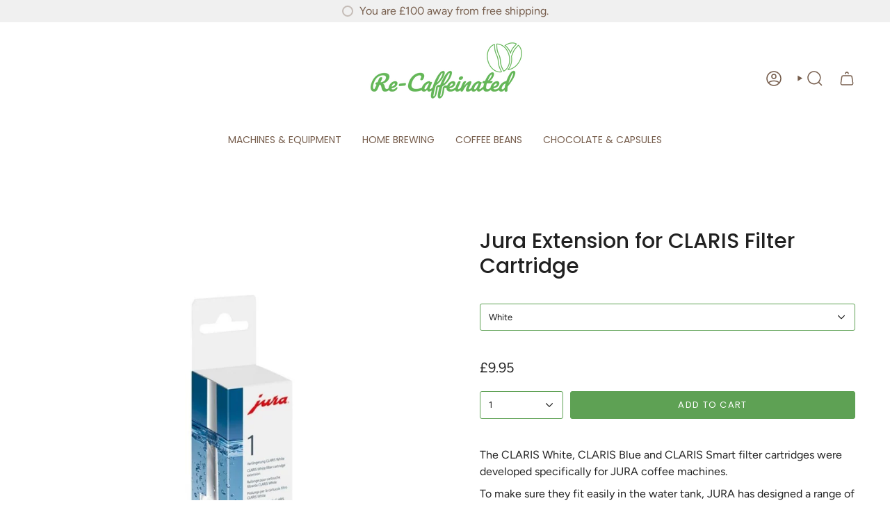

--- FILE ---
content_type: text/html; charset=utf-8
request_url: https://recaffeinated.co.uk/products/jura-claris-filter-cartridge-extension
body_size: 50749
content:
<!doctype html>
<html class="no-js no-touch supports-no-cookies" lang="en">

<head><meta charset="UTF-8">
  <meta http-equiv="X-UA-Compatible" content="IE=edge">
  <meta name="viewport" content="width=device-width,initial-scale=1"><meta name="theme-color" content="#ab8c52">
  <link rel="canonical" href="https://recaffeinated.co.uk/products/jura-claris-filter-cartridge-extension">

  <!-- ======================= Broadcast Theme V6.0.2 ========================= -->

  
    <link rel="icon" type="image/png" href="//recaffeinated.co.uk/cdn/shop/files/favicon_rc.png?crop=center&height=32&v=1695897273&width=32">
  
<link rel="preconnect" href="https://fonts.shopifycdn.com" crossorigin><!-- Title and description ================================================ -->
  

  <title>
    
    Jura Extension for CLARIS Filter Cartridge
    
    
    
      &ndash; Re-Caffeinated
    
  </title>

  
    <meta name="description" content="Extension for suitable filter cartridge - the CLARIS White, CLARIS Blue and CLARIS Smart filter cartridges were developed specifically for JURA coffee machines. To make sure they fit easily in the water tank, JURA has designed a range of filter cartridge extensions. Choose from the four versions depending on your machine and/or filter type.">
  

  <meta property="og:site_name" content="Re-Caffeinated">
<meta property="og:url" content="https://recaffeinated.co.uk/products/jura-claris-filter-cartridge-extension">
<meta property="og:title" content="Jura Extension for CLARIS Filter Cartridge">
<meta property="og:type" content="product">
<meta property="og:description" content="Extension for suitable filter cartridge - the CLARIS White, CLARIS Blue and CLARIS Smart filter cartridges were developed specifically for JURA coffee machines. To make sure they fit easily in the water tank, JURA has designed a range of filter cartridge extensions. Choose from the four versions depending on your machine and/or filter type."><meta property="og:image" content="http://recaffeinated.co.uk/cdn/shop/products/Clarisextensionwhite.jpg?v=1638373586">
  <meta property="og:image:secure_url" content="https://recaffeinated.co.uk/cdn/shop/products/Clarisextensionwhite.jpg?v=1638373586">
  <meta property="og:image:width" content="1000">
  <meta property="og:image:height" content="1000"><meta property="og:price:amount" content="9.95">
  <meta property="og:price:currency" content="GBP"><meta name="twitter:card" content="summary_large_image">
<meta name="twitter:title" content="Jura Extension for CLARIS Filter Cartridge">
<meta name="twitter:description" content="Extension for suitable filter cartridge - the CLARIS White, CLARIS Blue and CLARIS Smart filter cartridges were developed specifically for JURA coffee machines. To make sure they fit easily in the water tank, JURA has designed a range of filter cartridge extensions. Choose from the four versions depending on your machine and/or filter type.">
<!-- CSS ================================================================== -->
  <style data-shopify>

  @font-face {
  font-family: Poppins;
  font-weight: 500;
  font-style: normal;
  font-display: swap;
  src: url("//recaffeinated.co.uk/cdn/fonts/poppins/poppins_n5.ad5b4b72b59a00358afc706450c864c3c8323842.woff2") format("woff2"),
       url("//recaffeinated.co.uk/cdn/fonts/poppins/poppins_n5.33757fdf985af2d24b32fcd84c9a09224d4b2c39.woff") format("woff");
}

  @font-face {
  font-family: Figtree;
  font-weight: 400;
  font-style: normal;
  font-display: swap;
  src: url("//recaffeinated.co.uk/cdn/fonts/figtree/figtree_n4.3c0838aba1701047e60be6a99a1b0a40ce9b8419.woff2") format("woff2"),
       url("//recaffeinated.co.uk/cdn/fonts/figtree/figtree_n4.c0575d1db21fc3821f17fd6617d3dee552312137.woff") format("woff");
}

  @font-face {
  font-family: Poppins;
  font-weight: 400;
  font-style: normal;
  font-display: swap;
  src: url("//recaffeinated.co.uk/cdn/fonts/poppins/poppins_n4.0ba78fa5af9b0e1a374041b3ceaadf0a43b41362.woff2") format("woff2"),
       url("//recaffeinated.co.uk/cdn/fonts/poppins/poppins_n4.214741a72ff2596839fc9760ee7a770386cf16ca.woff") format("woff");
}

  @font-face {
  font-family: Poppins;
  font-weight: 400;
  font-style: normal;
  font-display: swap;
  src: url("//recaffeinated.co.uk/cdn/fonts/poppins/poppins_n4.0ba78fa5af9b0e1a374041b3ceaadf0a43b41362.woff2") format("woff2"),
       url("//recaffeinated.co.uk/cdn/fonts/poppins/poppins_n4.214741a72ff2596839fc9760ee7a770386cf16ca.woff") format("woff");
}

  @font-face {
  font-family: Poppins;
  font-weight: 400;
  font-style: normal;
  font-display: swap;
  src: url("//recaffeinated.co.uk/cdn/fonts/poppins/poppins_n4.0ba78fa5af9b0e1a374041b3ceaadf0a43b41362.woff2") format("woff2"),
       url("//recaffeinated.co.uk/cdn/fonts/poppins/poppins_n4.214741a72ff2596839fc9760ee7a770386cf16ca.woff") format("woff");
}


  
    @font-face {
  font-family: Figtree;
  font-weight: 500;
  font-style: normal;
  font-display: swap;
  src: url("//recaffeinated.co.uk/cdn/fonts/figtree/figtree_n5.3b6b7df38aa5986536945796e1f947445832047c.woff2") format("woff2"),
       url("//recaffeinated.co.uk/cdn/fonts/figtree/figtree_n5.f26bf6dcae278b0ed902605f6605fa3338e81dab.woff") format("woff");
}

  

  
    @font-face {
  font-family: Figtree;
  font-weight: 400;
  font-style: italic;
  font-display: swap;
  src: url("//recaffeinated.co.uk/cdn/fonts/figtree/figtree_i4.89f7a4275c064845c304a4cf8a4a586060656db2.woff2") format("woff2"),
       url("//recaffeinated.co.uk/cdn/fonts/figtree/figtree_i4.6f955aaaafc55a22ffc1f32ecf3756859a5ad3e2.woff") format("woff");
}

  

  
    @font-face {
  font-family: Figtree;
  font-weight: 500;
  font-style: italic;
  font-display: swap;
  src: url("//recaffeinated.co.uk/cdn/fonts/figtree/figtree_i5.969396f679a62854cf82dbf67acc5721e41351f0.woff2") format("woff2"),
       url("//recaffeinated.co.uk/cdn/fonts/figtree/figtree_i5.93bc1cad6c73ca9815f9777c49176dfc9d2890dd.woff") format("woff");
}

  

  
    @font-face {
  font-family: Poppins;
  font-weight: 500;
  font-style: normal;
  font-display: swap;
  src: url("//recaffeinated.co.uk/cdn/fonts/poppins/poppins_n5.ad5b4b72b59a00358afc706450c864c3c8323842.woff2") format("woff2"),
       url("//recaffeinated.co.uk/cdn/fonts/poppins/poppins_n5.33757fdf985af2d24b32fcd84c9a09224d4b2c39.woff") format("woff");
}

  

  

  
    :root,
    .color-scheme-1 {--COLOR-BG-GRADIENT: #ffffff;
      --COLOR-BG: #ffffff;
      --COLOR-BG-RGB: 255, 255, 255;

      --COLOR-BG-ACCENT: #f0f0f0;
      --COLOR-BG-ACCENT-LIGHTEN: #ffffff;

      /* === Link Color ===*/

      --COLOR-LINK: #765d4c;
      --COLOR-LINK-HOVER: rgba(118, 93, 76, 0.7);
      --COLOR-LINK-OPPOSITE: #ffffff;

      --COLOR-TEXT: #212121;
      --COLOR-TEXT-HOVER: rgba(33, 33, 33, 0.7);
      --COLOR-TEXT-LIGHT: #646464;
      --COLOR-TEXT-DARK: #000000;
      --COLOR-TEXT-A5:  rgba(33, 33, 33, 0.05);
      --COLOR-TEXT-A35: rgba(33, 33, 33, 0.35);
      --COLOR-TEXT-A50: rgba(33, 33, 33, 0.5);
      --COLOR-TEXT-A80: rgba(33, 33, 33, 0.8);


      --COLOR-BORDER: rgb(209, 205, 196);
      --COLOR-BORDER-LIGHT: #e3e1dc;
      --COLOR-BORDER-DARK: #a49c8b;
      --COLOR-BORDER-HAIRLINE: #f7f7f7;

      --overlay-bg: #000000;

      /* === Bright color ===*/
      --COLOR-ACCENT: #ab8c52;
      --COLOR-ACCENT-HOVER: #806430;
      --COLOR-ACCENT-FADE: rgba(171, 140, 82, 0.05);
      --COLOR-ACCENT-LIGHT: #e8d4ae;

      /* === Default Cart Gradient ===*/

      --FREE-SHIPPING-GRADIENT: linear-gradient(to right, var(--COLOR-ACCENT-LIGHT) 0%, var(--accent) 100%);

      /* === Buttons ===*/
      --BTN-PRIMARY-BG: #5ea154;
      --BTN-PRIMARY-TEXT: #ffffff;
      --BTN-PRIMARY-BORDER: #5ea154;

      
      
        --BTN-PRIMARY-BG-BRIGHTER: #54904b;
      

      --BTN-SECONDARY-BG: #765d4c;
      --BTN-SECONDARY-TEXT: #ffffff;
      --BTN-SECONDARY-BORDER: #765d4c;

      
      
        --BTN-SECONDARY-BG-BRIGHTER: #665142;
      

      
--COLOR-BG-BRIGHTER: #f2f2f2;

      --COLOR-BG-ALPHA-25: rgba(255, 255, 255, 0.25);
      --COLOR-BG-TRANSPARENT: rgba(255, 255, 255, 0);--COLOR-FOOTER-BG-HAIRLINE: #f7f7f7;

      /* Dynamic color variables */
      --accent: var(--COLOR-ACCENT);
      --accent-fade: var(--COLOR-ACCENT-FADE);
      --accent-hover: var(--COLOR-ACCENT-HOVER);
      --border: var(--COLOR-BORDER);
      --border-dark: var(--COLOR-BORDER-DARK);
      --border-light: var(--COLOR-BORDER-LIGHT);
      --border-hairline: var(--COLOR-BORDER-HAIRLINE);
      --bg: var(--COLOR-BG-GRADIENT, var(--COLOR-BG));
      --bg-accent: var(--COLOR-BG-ACCENT);
      --bg-accent-lighten: var(--COLOR-BG-ACCENT-LIGHTEN);
      --icons: var(--COLOR-TEXT);
      --link: var(--COLOR-LINK);
      --link-hover: var(--COLOR-LINK-HOVER);
      --link-opposite: var(--COLOR-LINK-OPPOSITE);
      --text: var(--COLOR-TEXT);
      --text-dark: var(--COLOR-TEXT-DARK);
      --text-light: var(--COLOR-TEXT-LIGHT);
      --text-hover: var(--COLOR-TEXT-HOVER);
      --text-a5: var(--COLOR-TEXT-A5);
      --text-a35: var(--COLOR-TEXT-A35);
      --text-a50: var(--COLOR-TEXT-A50);
      --text-a80: var(--COLOR-TEXT-A80);
    }
  
    
    .color-scheme-2 {--COLOR-BG-GRADIENT: #f0f0f0;
      --COLOR-BG: #f0f0f0;
      --COLOR-BG-RGB: 240, 240, 240;

      --COLOR-BG-ACCENT: #fcfbf9;
      --COLOR-BG-ACCENT-LIGHTEN: #ffffff;

      /* === Link Color ===*/

      --COLOR-LINK: #282c2e;
      --COLOR-LINK-HOVER: rgba(40, 44, 46, 0.7);
      --COLOR-LINK-OPPOSITE: #ffffff;

      --COLOR-TEXT: #765d4c;
      --COLOR-TEXT-HOVER: rgba(118, 93, 76, 0.7);
      --COLOR-TEXT-LIGHT: #9b897d;
      --COLOR-TEXT-DARK: #4e3728;
      --COLOR-TEXT-A5:  rgba(118, 93, 76, 0.05);
      --COLOR-TEXT-A35: rgba(118, 93, 76, 0.35);
      --COLOR-TEXT-A50: rgba(118, 93, 76, 0.5);
      --COLOR-TEXT-A80: rgba(118, 93, 76, 0.8);


      --COLOR-BORDER: rgb(209, 208, 206);
      --COLOR-BORDER-LIGHT: #dddddc;
      --COLOR-BORDER-DARK: #a09e99;
      --COLOR-BORDER-HAIRLINE: #e8e8e8;

      --overlay-bg: #644d3e;

      /* === Bright color ===*/
      --COLOR-ACCENT: #ab8c52;
      --COLOR-ACCENT-HOVER: #806430;
      --COLOR-ACCENT-FADE: rgba(171, 140, 82, 0.05);
      --COLOR-ACCENT-LIGHT: #e8d4ae;

      /* === Default Cart Gradient ===*/

      --FREE-SHIPPING-GRADIENT: linear-gradient(to right, var(--COLOR-ACCENT-LIGHT) 0%, var(--accent) 100%);

      /* === Buttons ===*/
      --BTN-PRIMARY-BG: #765d4c;
      --BTN-PRIMARY-TEXT: #ffffff;
      --BTN-PRIMARY-BORDER: #765d4c;

      
      
        --BTN-PRIMARY-BG-BRIGHTER: #665142;
      

      --BTN-SECONDARY-BG: #5ea154;
      --BTN-SECONDARY-TEXT: #ffffff;
      --BTN-SECONDARY-BORDER: #5ea154;

      
      
        --BTN-SECONDARY-BG-BRIGHTER: #54904b;
      

      
--COLOR-BG-BRIGHTER: #e3e3e3;

      --COLOR-BG-ALPHA-25: rgba(240, 240, 240, 0.25);
      --COLOR-BG-TRANSPARENT: rgba(240, 240, 240, 0);--COLOR-FOOTER-BG-HAIRLINE: #e8e8e8;

      /* Dynamic color variables */
      --accent: var(--COLOR-ACCENT);
      --accent-fade: var(--COLOR-ACCENT-FADE);
      --accent-hover: var(--COLOR-ACCENT-HOVER);
      --border: var(--COLOR-BORDER);
      --border-dark: var(--COLOR-BORDER-DARK);
      --border-light: var(--COLOR-BORDER-LIGHT);
      --border-hairline: var(--COLOR-BORDER-HAIRLINE);
      --bg: var(--COLOR-BG-GRADIENT, var(--COLOR-BG));
      --bg-accent: var(--COLOR-BG-ACCENT);
      --bg-accent-lighten: var(--COLOR-BG-ACCENT-LIGHTEN);
      --icons: var(--COLOR-TEXT);
      --link: var(--COLOR-LINK);
      --link-hover: var(--COLOR-LINK-HOVER);
      --link-opposite: var(--COLOR-LINK-OPPOSITE);
      --text: var(--COLOR-TEXT);
      --text-dark: var(--COLOR-TEXT-DARK);
      --text-light: var(--COLOR-TEXT-LIGHT);
      --text-hover: var(--COLOR-TEXT-HOVER);
      --text-a5: var(--COLOR-TEXT-A5);
      --text-a35: var(--COLOR-TEXT-A35);
      --text-a50: var(--COLOR-TEXT-A50);
      --text-a80: var(--COLOR-TEXT-A80);
    }
  
    
    .color-scheme-3 {--COLOR-BG-GRADIENT: #ffffff;
      --COLOR-BG: #ffffff;
      --COLOR-BG-RGB: 255, 255, 255;

      --COLOR-BG-ACCENT: #fcfbf9;
      --COLOR-BG-ACCENT-LIGHTEN: #ffffff;

      /* === Link Color ===*/

      --COLOR-LINK: #282c2e;
      --COLOR-LINK-HOVER: rgba(40, 44, 46, 0.7);
      --COLOR-LINK-OPPOSITE: #ffffff;

      --COLOR-TEXT: #212121;
      --COLOR-TEXT-HOVER: rgba(33, 33, 33, 0.7);
      --COLOR-TEXT-LIGHT: #646464;
      --COLOR-TEXT-DARK: #000000;
      --COLOR-TEXT-A5:  rgba(33, 33, 33, 0.05);
      --COLOR-TEXT-A35: rgba(33, 33, 33, 0.35);
      --COLOR-TEXT-A50: rgba(33, 33, 33, 0.5);
      --COLOR-TEXT-A80: rgba(33, 33, 33, 0.8);


      --COLOR-BORDER: rgb(245, 242, 236);
      --COLOR-BORDER-LIGHT: #f9f7f4;
      --COLOR-BORDER-DARK: #d2c4a9;
      --COLOR-BORDER-HAIRLINE: #f7f7f7;

      --overlay-bg: #000000;

      /* === Bright color ===*/
      --COLOR-ACCENT: #ab8c52;
      --COLOR-ACCENT-HOVER: #806430;
      --COLOR-ACCENT-FADE: rgba(171, 140, 82, 0.05);
      --COLOR-ACCENT-LIGHT: #e8d4ae;

      /* === Default Cart Gradient ===*/

      --FREE-SHIPPING-GRADIENT: linear-gradient(to right, var(--COLOR-ACCENT-LIGHT) 0%, var(--accent) 100%);

      /* === Buttons ===*/
      --BTN-PRIMARY-BG: #765d4c;
      --BTN-PRIMARY-TEXT: #ffffff;
      --BTN-PRIMARY-BORDER: #765d4c;

      
      
        --BTN-PRIMARY-BG-BRIGHTER: #665142;
      

      --BTN-SECONDARY-BG: #5ea154;
      --BTN-SECONDARY-TEXT: #ffffff;
      --BTN-SECONDARY-BORDER: #5ea154;

      
      
        --BTN-SECONDARY-BG-BRIGHTER: #54904b;
      

      
--COLOR-BG-BRIGHTER: #f2f2f2;

      --COLOR-BG-ALPHA-25: rgba(255, 255, 255, 0.25);
      --COLOR-BG-TRANSPARENT: rgba(255, 255, 255, 0);--COLOR-FOOTER-BG-HAIRLINE: #f7f7f7;

      /* Dynamic color variables */
      --accent: var(--COLOR-ACCENT);
      --accent-fade: var(--COLOR-ACCENT-FADE);
      --accent-hover: var(--COLOR-ACCENT-HOVER);
      --border: var(--COLOR-BORDER);
      --border-dark: var(--COLOR-BORDER-DARK);
      --border-light: var(--COLOR-BORDER-LIGHT);
      --border-hairline: var(--COLOR-BORDER-HAIRLINE);
      --bg: var(--COLOR-BG-GRADIENT, var(--COLOR-BG));
      --bg-accent: var(--COLOR-BG-ACCENT);
      --bg-accent-lighten: var(--COLOR-BG-ACCENT-LIGHTEN);
      --icons: var(--COLOR-TEXT);
      --link: var(--COLOR-LINK);
      --link-hover: var(--COLOR-LINK-HOVER);
      --link-opposite: var(--COLOR-LINK-OPPOSITE);
      --text: var(--COLOR-TEXT);
      --text-dark: var(--COLOR-TEXT-DARK);
      --text-light: var(--COLOR-TEXT-LIGHT);
      --text-hover: var(--COLOR-TEXT-HOVER);
      --text-a5: var(--COLOR-TEXT-A5);
      --text-a35: var(--COLOR-TEXT-A35);
      --text-a50: var(--COLOR-TEXT-A50);
      --text-a80: var(--COLOR-TEXT-A80);
    }
  
    
    .color-scheme-4 {--COLOR-BG-GRADIENT: #f0f0f0;
      --COLOR-BG: #f0f0f0;
      --COLOR-BG-RGB: 240, 240, 240;

      --COLOR-BG-ACCENT: #ffffff;
      --COLOR-BG-ACCENT-LIGHTEN: #ffffff;

      /* === Link Color ===*/

      --COLOR-LINK: #765d4c;
      --COLOR-LINK-HOVER: rgba(118, 93, 76, 0.7);
      --COLOR-LINK-OPPOSITE: #ffffff;

      --COLOR-TEXT: #212121;
      --COLOR-TEXT-HOVER: rgba(33, 33, 33, 0.7);
      --COLOR-TEXT-LIGHT: #5f5f5f;
      --COLOR-TEXT-DARK: #000000;
      --COLOR-TEXT-A5:  rgba(33, 33, 33, 0.05);
      --COLOR-TEXT-A35: rgba(33, 33, 33, 0.35);
      --COLOR-TEXT-A50: rgba(33, 33, 33, 0.5);
      --COLOR-TEXT-A80: rgba(33, 33, 33, 0.8);


      --COLOR-BORDER: rgb(243, 243, 243);
      --COLOR-BORDER-LIGHT: #f2f2f2;
      --COLOR-BORDER-DARK: #c0c0c0;
      --COLOR-BORDER-HAIRLINE: #e8e8e8;

      --overlay-bg: #000000;

      /* === Bright color ===*/
      --COLOR-ACCENT: #5ea154;
      --COLOR-ACCENT-HOVER: #3a7732;
      --COLOR-ACCENT-FADE: rgba(94, 161, 84, 0.05);
      --COLOR-ACCENT-LIGHT: #b1e4a9;

      /* === Default Cart Gradient ===*/

      --FREE-SHIPPING-GRADIENT: linear-gradient(to right, var(--COLOR-ACCENT-LIGHT) 0%, var(--accent) 100%);

      /* === Buttons ===*/
      --BTN-PRIMARY-BG: #765d4c;
      --BTN-PRIMARY-TEXT: #ffffff;
      --BTN-PRIMARY-BORDER: #765d4c;

      
      
        --BTN-PRIMARY-BG-BRIGHTER: #665142;
      

      --BTN-SECONDARY-BG: #212121;
      --BTN-SECONDARY-TEXT: #ffffff;
      --BTN-SECONDARY-BORDER: #212121;

      
      
        --BTN-SECONDARY-BG-BRIGHTER: #3b3b3b;
      

      
--COLOR-BG-BRIGHTER: #e3e3e3;

      --COLOR-BG-ALPHA-25: rgba(240, 240, 240, 0.25);
      --COLOR-BG-TRANSPARENT: rgba(240, 240, 240, 0);--COLOR-FOOTER-BG-HAIRLINE: #e8e8e8;

      /* Dynamic color variables */
      --accent: var(--COLOR-ACCENT);
      --accent-fade: var(--COLOR-ACCENT-FADE);
      --accent-hover: var(--COLOR-ACCENT-HOVER);
      --border: var(--COLOR-BORDER);
      --border-dark: var(--COLOR-BORDER-DARK);
      --border-light: var(--COLOR-BORDER-LIGHT);
      --border-hairline: var(--COLOR-BORDER-HAIRLINE);
      --bg: var(--COLOR-BG-GRADIENT, var(--COLOR-BG));
      --bg-accent: var(--COLOR-BG-ACCENT);
      --bg-accent-lighten: var(--COLOR-BG-ACCENT-LIGHTEN);
      --icons: var(--COLOR-TEXT);
      --link: var(--COLOR-LINK);
      --link-hover: var(--COLOR-LINK-HOVER);
      --link-opposite: var(--COLOR-LINK-OPPOSITE);
      --text: var(--COLOR-TEXT);
      --text-dark: var(--COLOR-TEXT-DARK);
      --text-light: var(--COLOR-TEXT-LIGHT);
      --text-hover: var(--COLOR-TEXT-HOVER);
      --text-a5: var(--COLOR-TEXT-A5);
      --text-a35: var(--COLOR-TEXT-A35);
      --text-a50: var(--COLOR-TEXT-A50);
      --text-a80: var(--COLOR-TEXT-A80);
    }
  
    
    .color-scheme-5 {--COLOR-BG-GRADIENT: rgba(0,0,0,0);
      --COLOR-BG: rgba(0,0,0,0);
      --COLOR-BG-RGB: 0, 0, 0;

      --COLOR-BG-ACCENT: #f5f2ec;
      --COLOR-BG-ACCENT-LIGHTEN: #ffffff;

      /* === Link Color ===*/

      --COLOR-LINK: #765d4c;
      --COLOR-LINK-HOVER: rgba(118, 93, 76, 0.7);
      --COLOR-LINK-OPPOSITE: #ffffff;

      --COLOR-TEXT: #ffffff;
      --COLOR-TEXT-HOVER: rgba(255, 255, 255, 0.7);
      --COLOR-TEXT-LIGHT: rgba(179, 179, 179, 0.7);
      --COLOR-TEXT-DARK: #d9d9d9;
      --COLOR-TEXT-A5:  rgba(255, 255, 255, 0.05);
      --COLOR-TEXT-A35: rgba(255, 255, 255, 0.35);
      --COLOR-TEXT-A50: rgba(255, 255, 255, 0.5);
      --COLOR-TEXT-A80: rgba(255, 255, 255, 0.8);


      --COLOR-BORDER: rgb(243, 243, 243);
      --COLOR-BORDER-LIGHT: rgba(146, 146, 146, 0.6);
      --COLOR-BORDER-DARK: #c0c0c0;
      --COLOR-BORDER-HAIRLINE: rgba(0, 0, 0, 0.0);

      --overlay-bg: #765d4c;

      /* === Bright color ===*/
      --COLOR-ACCENT: #765d4c;
      --COLOR-ACCENT-HOVER: #4e3728;
      --COLOR-ACCENT-FADE: rgba(118, 93, 76, 0.05);
      --COLOR-ACCENT-LIGHT: #cfa78c;

      /* === Default Cart Gradient ===*/

      --FREE-SHIPPING-GRADIENT: linear-gradient(to right, var(--COLOR-ACCENT-LIGHT) 0%, var(--accent) 100%);

      /* === Buttons ===*/
      --BTN-PRIMARY-BG: #5ea154;
      --BTN-PRIMARY-TEXT: #ffffff;
      --BTN-PRIMARY-BORDER: #5ea154;

      
      
        --BTN-PRIMARY-BG-BRIGHTER: #54904b;
      

      --BTN-SECONDARY-BG: #212121;
      --BTN-SECONDARY-TEXT: #ffffff;
      --BTN-SECONDARY-BORDER: #212121;

      
      
        --BTN-SECONDARY-BG-BRIGHTER: #3b3b3b;
      

      
--COLOR-BG-BRIGHTER: rgba(26, 26, 26, 0.0);

      --COLOR-BG-ALPHA-25: rgba(0, 0, 0, 0.25);
      --COLOR-BG-TRANSPARENT: rgba(0, 0, 0, 0);--COLOR-FOOTER-BG-HAIRLINE: rgba(8, 8, 8, 0.0);

      /* Dynamic color variables */
      --accent: var(--COLOR-ACCENT);
      --accent-fade: var(--COLOR-ACCENT-FADE);
      --accent-hover: var(--COLOR-ACCENT-HOVER);
      --border: var(--COLOR-BORDER);
      --border-dark: var(--COLOR-BORDER-DARK);
      --border-light: var(--COLOR-BORDER-LIGHT);
      --border-hairline: var(--COLOR-BORDER-HAIRLINE);
      --bg: var(--COLOR-BG-GRADIENT, var(--COLOR-BG));
      --bg-accent: var(--COLOR-BG-ACCENT);
      --bg-accent-lighten: var(--COLOR-BG-ACCENT-LIGHTEN);
      --icons: var(--COLOR-TEXT);
      --link: var(--COLOR-LINK);
      --link-hover: var(--COLOR-LINK-HOVER);
      --link-opposite: var(--COLOR-LINK-OPPOSITE);
      --text: var(--COLOR-TEXT);
      --text-dark: var(--COLOR-TEXT-DARK);
      --text-light: var(--COLOR-TEXT-LIGHT);
      --text-hover: var(--COLOR-TEXT-HOVER);
      --text-a5: var(--COLOR-TEXT-A5);
      --text-a35: var(--COLOR-TEXT-A35);
      --text-a50: var(--COLOR-TEXT-A50);
      --text-a80: var(--COLOR-TEXT-A80);
    }
  
    
    .color-scheme-6 {--COLOR-BG-GRADIENT: #fcfbf9;
      --COLOR-BG: #fcfbf9;
      --COLOR-BG-RGB: 252, 251, 249;

      --COLOR-BG-ACCENT: #f5f2ec;
      --COLOR-BG-ACCENT-LIGHTEN: #ffffff;

      /* === Link Color ===*/

      --COLOR-LINK: #282c2e;
      --COLOR-LINK-HOVER: rgba(40, 44, 46, 0.7);
      --COLOR-LINK-OPPOSITE: #ffffff;

      --COLOR-TEXT: #212121;
      --COLOR-TEXT-HOVER: rgba(33, 33, 33, 0.7);
      --COLOR-TEXT-LIGHT: #636262;
      --COLOR-TEXT-DARK: #000000;
      --COLOR-TEXT-A5:  rgba(33, 33, 33, 0.05);
      --COLOR-TEXT-A35: rgba(33, 33, 33, 0.35);
      --COLOR-TEXT-A50: rgba(33, 33, 33, 0.5);
      --COLOR-TEXT-A80: rgba(33, 33, 33, 0.8);


      --COLOR-BORDER: rgb(209, 208, 206);
      --COLOR-BORDER-LIGHT: #e2e1df;
      --COLOR-BORDER-DARK: #a09e99;
      --COLOR-BORDER-HAIRLINE: #f7f4ef;

      --overlay-bg: #000000;

      /* === Bright color ===*/
      --COLOR-ACCENT: #ab8c52;
      --COLOR-ACCENT-HOVER: #806430;
      --COLOR-ACCENT-FADE: rgba(171, 140, 82, 0.05);
      --COLOR-ACCENT-LIGHT: #e8d4ae;

      /* === Default Cart Gradient ===*/

      --FREE-SHIPPING-GRADIENT: linear-gradient(to right, var(--COLOR-ACCENT-LIGHT) 0%, var(--accent) 100%);

      /* === Buttons ===*/
      --BTN-PRIMARY-BG: #ffffff;
      --BTN-PRIMARY-TEXT: #212121;
      --BTN-PRIMARY-BORDER: #ffffff;

      
      
        --BTN-PRIMARY-BG-BRIGHTER: #f2f2f2;
      

      --BTN-SECONDARY-BG: #ab8c52;
      --BTN-SECONDARY-TEXT: #ffffff;
      --BTN-SECONDARY-BORDER: #ab8c52;

      
      
        --BTN-SECONDARY-BG-BRIGHTER: #9a7e4a;
      

      
--COLOR-BG-BRIGHTER: #f4f0e8;

      --COLOR-BG-ALPHA-25: rgba(252, 251, 249, 0.25);
      --COLOR-BG-TRANSPARENT: rgba(252, 251, 249, 0);--COLOR-FOOTER-BG-HAIRLINE: #f7f4ef;

      /* Dynamic color variables */
      --accent: var(--COLOR-ACCENT);
      --accent-fade: var(--COLOR-ACCENT-FADE);
      --accent-hover: var(--COLOR-ACCENT-HOVER);
      --border: var(--COLOR-BORDER);
      --border-dark: var(--COLOR-BORDER-DARK);
      --border-light: var(--COLOR-BORDER-LIGHT);
      --border-hairline: var(--COLOR-BORDER-HAIRLINE);
      --bg: var(--COLOR-BG-GRADIENT, var(--COLOR-BG));
      --bg-accent: var(--COLOR-BG-ACCENT);
      --bg-accent-lighten: var(--COLOR-BG-ACCENT-LIGHTEN);
      --icons: var(--COLOR-TEXT);
      --link: var(--COLOR-LINK);
      --link-hover: var(--COLOR-LINK-HOVER);
      --link-opposite: var(--COLOR-LINK-OPPOSITE);
      --text: var(--COLOR-TEXT);
      --text-dark: var(--COLOR-TEXT-DARK);
      --text-light: var(--COLOR-TEXT-LIGHT);
      --text-hover: var(--COLOR-TEXT-HOVER);
      --text-a5: var(--COLOR-TEXT-A5);
      --text-a35: var(--COLOR-TEXT-A35);
      --text-a50: var(--COLOR-TEXT-A50);
      --text-a80: var(--COLOR-TEXT-A80);
    }
  
    
    .color-scheme-7 {--COLOR-BG-GRADIENT: #f5f2ec;
      --COLOR-BG: #f5f2ec;
      --COLOR-BG-RGB: 245, 242, 236;

      --COLOR-BG-ACCENT: #f5f2ec;
      --COLOR-BG-ACCENT-LIGHTEN: #ffffff;

      /* === Link Color ===*/

      --COLOR-LINK: #282c2e;
      --COLOR-LINK-HOVER: rgba(40, 44, 46, 0.7);
      --COLOR-LINK-OPPOSITE: #ffffff;

      --COLOR-TEXT: #685a3f;
      --COLOR-TEXT-HOVER: rgba(104, 90, 63, 0.7);
      --COLOR-TEXT-LIGHT: #928873;
      --COLOR-TEXT-DARK: #3d321e;
      --COLOR-TEXT-A5:  rgba(104, 90, 63, 0.05);
      --COLOR-TEXT-A35: rgba(104, 90, 63, 0.35);
      --COLOR-TEXT-A50: rgba(104, 90, 63, 0.5);
      --COLOR-TEXT-A80: rgba(104, 90, 63, 0.8);


      --COLOR-BORDER: rgb(209, 205, 196);
      --COLOR-BORDER-LIGHT: #dfdcd4;
      --COLOR-BORDER-DARK: #a49c8b;
      --COLOR-BORDER-HAIRLINE: #f0ebe2;

      --overlay-bg: #000000;

      /* === Bright color ===*/
      --COLOR-ACCENT: #ab8c52;
      --COLOR-ACCENT-HOVER: #806430;
      --COLOR-ACCENT-FADE: rgba(171, 140, 82, 0.05);
      --COLOR-ACCENT-LIGHT: #e8d4ae;

      /* === Default Cart Gradient ===*/

      --FREE-SHIPPING-GRADIENT: linear-gradient(to right, var(--COLOR-ACCENT-LIGHT) 0%, var(--accent) 100%);

      /* === Buttons ===*/
      --BTN-PRIMARY-BG: #212121;
      --BTN-PRIMARY-TEXT: #ffffff;
      --BTN-PRIMARY-BORDER: #212121;

      
      
        --BTN-PRIMARY-BG-BRIGHTER: #3b3b3b;
      

      --BTN-SECONDARY-BG: #ab8c52;
      --BTN-SECONDARY-TEXT: #ffffff;
      --BTN-SECONDARY-BORDER: #ab8c52;

      
      
        --BTN-SECONDARY-BG-BRIGHTER: #9a7e4a;
      

      
--COLOR-BG-BRIGHTER: #ece7db;

      --COLOR-BG-ALPHA-25: rgba(245, 242, 236, 0.25);
      --COLOR-BG-TRANSPARENT: rgba(245, 242, 236, 0);--COLOR-FOOTER-BG-HAIRLINE: #f0ebe2;

      /* Dynamic color variables */
      --accent: var(--COLOR-ACCENT);
      --accent-fade: var(--COLOR-ACCENT-FADE);
      --accent-hover: var(--COLOR-ACCENT-HOVER);
      --border: var(--COLOR-BORDER);
      --border-dark: var(--COLOR-BORDER-DARK);
      --border-light: var(--COLOR-BORDER-LIGHT);
      --border-hairline: var(--COLOR-BORDER-HAIRLINE);
      --bg: var(--COLOR-BG-GRADIENT, var(--COLOR-BG));
      --bg-accent: var(--COLOR-BG-ACCENT);
      --bg-accent-lighten: var(--COLOR-BG-ACCENT-LIGHTEN);
      --icons: var(--COLOR-TEXT);
      --link: var(--COLOR-LINK);
      --link-hover: var(--COLOR-LINK-HOVER);
      --link-opposite: var(--COLOR-LINK-OPPOSITE);
      --text: var(--COLOR-TEXT);
      --text-dark: var(--COLOR-TEXT-DARK);
      --text-light: var(--COLOR-TEXT-LIGHT);
      --text-hover: var(--COLOR-TEXT-HOVER);
      --text-a5: var(--COLOR-TEXT-A5);
      --text-a35: var(--COLOR-TEXT-A35);
      --text-a50: var(--COLOR-TEXT-A50);
      --text-a80: var(--COLOR-TEXT-A80);
    }
  
    
    .color-scheme-8 {--COLOR-BG-GRADIENT: #eae6dd;
      --COLOR-BG: #eae6dd;
      --COLOR-BG-RGB: 234, 230, 221;

      --COLOR-BG-ACCENT: #f5f2ec;
      --COLOR-BG-ACCENT-LIGHTEN: #ffffff;

      /* === Link Color ===*/

      --COLOR-LINK: #282c2e;
      --COLOR-LINK-HOVER: rgba(40, 44, 46, 0.7);
      --COLOR-LINK-OPPOSITE: #ffffff;

      --COLOR-TEXT: #212121;
      --COLOR-TEXT-HOVER: rgba(33, 33, 33, 0.7);
      --COLOR-TEXT-LIGHT: #5d5c59;
      --COLOR-TEXT-DARK: #000000;
      --COLOR-TEXT-A5:  rgba(33, 33, 33, 0.05);
      --COLOR-TEXT-A35: rgba(33, 33, 33, 0.35);
      --COLOR-TEXT-A50: rgba(33, 33, 33, 0.5);
      --COLOR-TEXT-A80: rgba(33, 33, 33, 0.8);


      --COLOR-BORDER: rgb(209, 205, 196);
      --COLOR-BORDER-LIGHT: #dbd7ce;
      --COLOR-BORDER-DARK: #a49c8b;
      --COLOR-BORDER-HAIRLINE: #e4dfd4;

      --overlay-bg: #000000;

      /* === Bright color ===*/
      --COLOR-ACCENT: #ab8c52;
      --COLOR-ACCENT-HOVER: #806430;
      --COLOR-ACCENT-FADE: rgba(171, 140, 82, 0.05);
      --COLOR-ACCENT-LIGHT: #e8d4ae;

      /* === Default Cart Gradient ===*/

      --FREE-SHIPPING-GRADIENT: linear-gradient(to right, var(--COLOR-ACCENT-LIGHT) 0%, var(--accent) 100%);

      /* === Buttons ===*/
      --BTN-PRIMARY-BG: #212121;
      --BTN-PRIMARY-TEXT: #ffffff;
      --BTN-PRIMARY-BORDER: #212121;

      
      
        --BTN-PRIMARY-BG-BRIGHTER: #3b3b3b;
      

      --BTN-SECONDARY-BG: #ab8c52;
      --BTN-SECONDARY-TEXT: #ffffff;
      --BTN-SECONDARY-BORDER: #ab8c52;

      
      
        --BTN-SECONDARY-BG-BRIGHTER: #9a7e4a;
      

      
--COLOR-BG-BRIGHTER: #e0dacd;

      --COLOR-BG-ALPHA-25: rgba(234, 230, 221, 0.25);
      --COLOR-BG-TRANSPARENT: rgba(234, 230, 221, 0);--COLOR-FOOTER-BG-HAIRLINE: #e4dfd4;

      /* Dynamic color variables */
      --accent: var(--COLOR-ACCENT);
      --accent-fade: var(--COLOR-ACCENT-FADE);
      --accent-hover: var(--COLOR-ACCENT-HOVER);
      --border: var(--COLOR-BORDER);
      --border-dark: var(--COLOR-BORDER-DARK);
      --border-light: var(--COLOR-BORDER-LIGHT);
      --border-hairline: var(--COLOR-BORDER-HAIRLINE);
      --bg: var(--COLOR-BG-GRADIENT, var(--COLOR-BG));
      --bg-accent: var(--COLOR-BG-ACCENT);
      --bg-accent-lighten: var(--COLOR-BG-ACCENT-LIGHTEN);
      --icons: var(--COLOR-TEXT);
      --link: var(--COLOR-LINK);
      --link-hover: var(--COLOR-LINK-HOVER);
      --link-opposite: var(--COLOR-LINK-OPPOSITE);
      --text: var(--COLOR-TEXT);
      --text-dark: var(--COLOR-TEXT-DARK);
      --text-light: var(--COLOR-TEXT-LIGHT);
      --text-hover: var(--COLOR-TEXT-HOVER);
      --text-a5: var(--COLOR-TEXT-A5);
      --text-a35: var(--COLOR-TEXT-A35);
      --text-a50: var(--COLOR-TEXT-A50);
      --text-a80: var(--COLOR-TEXT-A80);
    }
  
    
    .color-scheme-9 {--COLOR-BG-GRADIENT: #fcfbf9;
      --COLOR-BG: #fcfbf9;
      --COLOR-BG-RGB: 252, 251, 249;

      --COLOR-BG-ACCENT: #f5f2ec;
      --COLOR-BG-ACCENT-LIGHTEN: #ffffff;

      /* === Link Color ===*/

      --COLOR-LINK: #282c2e;
      --COLOR-LINK-HOVER: rgba(40, 44, 46, 0.7);
      --COLOR-LINK-OPPOSITE: #ffffff;

      --COLOR-TEXT: #212121;
      --COLOR-TEXT-HOVER: rgba(33, 33, 33, 0.7);
      --COLOR-TEXT-LIGHT: #636262;
      --COLOR-TEXT-DARK: #000000;
      --COLOR-TEXT-A5:  rgba(33, 33, 33, 0.05);
      --COLOR-TEXT-A35: rgba(33, 33, 33, 0.35);
      --COLOR-TEXT-A50: rgba(33, 33, 33, 0.5);
      --COLOR-TEXT-A80: rgba(33, 33, 33, 0.8);


      --COLOR-BORDER: rgb(234, 234, 234);
      --COLOR-BORDER-LIGHT: #f1f1f0;
      --COLOR-BORDER-DARK: #b7b7b7;
      --COLOR-BORDER-HAIRLINE: #f7f4ef;

      --overlay-bg: #000000;

      /* === Bright color ===*/
      --COLOR-ACCENT: #ab8c52;
      --COLOR-ACCENT-HOVER: #806430;
      --COLOR-ACCENT-FADE: rgba(171, 140, 82, 0.05);
      --COLOR-ACCENT-LIGHT: #e8d4ae;

      /* === Default Cart Gradient ===*/

      --FREE-SHIPPING-GRADIENT: linear-gradient(to right, var(--COLOR-ACCENT-LIGHT) 0%, var(--accent) 100%);

      /* === Buttons ===*/
      --BTN-PRIMARY-BG: #212121;
      --BTN-PRIMARY-TEXT: #ffffff;
      --BTN-PRIMARY-BORDER: #212121;

      
      
        --BTN-PRIMARY-BG-BRIGHTER: #3b3b3b;
      

      --BTN-SECONDARY-BG: #f5f2ec;
      --BTN-SECONDARY-TEXT: #212121;
      --BTN-SECONDARY-BORDER: #f5f2ec;

      
      
        --BTN-SECONDARY-BG-BRIGHTER: #ece7db;
      

      
--COLOR-BG-BRIGHTER: #f4f0e8;

      --COLOR-BG-ALPHA-25: rgba(252, 251, 249, 0.25);
      --COLOR-BG-TRANSPARENT: rgba(252, 251, 249, 0);--COLOR-FOOTER-BG-HAIRLINE: #f7f4ef;

      /* Dynamic color variables */
      --accent: var(--COLOR-ACCENT);
      --accent-fade: var(--COLOR-ACCENT-FADE);
      --accent-hover: var(--COLOR-ACCENT-HOVER);
      --border: var(--COLOR-BORDER);
      --border-dark: var(--COLOR-BORDER-DARK);
      --border-light: var(--COLOR-BORDER-LIGHT);
      --border-hairline: var(--COLOR-BORDER-HAIRLINE);
      --bg: var(--COLOR-BG-GRADIENT, var(--COLOR-BG));
      --bg-accent: var(--COLOR-BG-ACCENT);
      --bg-accent-lighten: var(--COLOR-BG-ACCENT-LIGHTEN);
      --icons: var(--COLOR-TEXT);
      --link: var(--COLOR-LINK);
      --link-hover: var(--COLOR-LINK-HOVER);
      --link-opposite: var(--COLOR-LINK-OPPOSITE);
      --text: var(--COLOR-TEXT);
      --text-dark: var(--COLOR-TEXT-DARK);
      --text-light: var(--COLOR-TEXT-LIGHT);
      --text-hover: var(--COLOR-TEXT-HOVER);
      --text-a5: var(--COLOR-TEXT-A5);
      --text-a35: var(--COLOR-TEXT-A35);
      --text-a50: var(--COLOR-TEXT-A50);
      --text-a80: var(--COLOR-TEXT-A80);
    }
  
    
    .color-scheme-10 {--COLOR-BG-GRADIENT: #1f765a;
      --COLOR-BG: #1f765a;
      --COLOR-BG-RGB: 31, 118, 90;

      --COLOR-BG-ACCENT: #f5f2ec;
      --COLOR-BG-ACCENT-LIGHTEN: #ffffff;

      /* === Link Color ===*/

      --COLOR-LINK: #282c2e;
      --COLOR-LINK-HOVER: rgba(40, 44, 46, 0.7);
      --COLOR-LINK-OPPOSITE: #ffffff;

      --COLOR-TEXT: #ffffff;
      --COLOR-TEXT-HOVER: rgba(255, 255, 255, 0.7);
      --COLOR-TEXT-LIGHT: #bcd6ce;
      --COLOR-TEXT-DARK: #d9d9d9;
      --COLOR-TEXT-A5:  rgba(255, 255, 255, 0.05);
      --COLOR-TEXT-A35: rgba(255, 255, 255, 0.35);
      --COLOR-TEXT-A50: rgba(255, 255, 255, 0.5);
      --COLOR-TEXT-A80: rgba(255, 255, 255, 0.8);


      --COLOR-BORDER: rgb(209, 205, 196);
      --COLOR-BORDER-LIGHT: #8aaa9a;
      --COLOR-BORDER-DARK: #a49c8b;
      --COLOR-BORDER-HAIRLINE: #1c6a51;

      --overlay-bg: #000000;

      /* === Bright color ===*/
      --COLOR-ACCENT: #ab8c52;
      --COLOR-ACCENT-HOVER: #806430;
      --COLOR-ACCENT-FADE: rgba(171, 140, 82, 0.05);
      --COLOR-ACCENT-LIGHT: #e8d4ae;

      /* === Default Cart Gradient ===*/

      --FREE-SHIPPING-GRADIENT: linear-gradient(to right, var(--COLOR-ACCENT-LIGHT) 0%, var(--accent) 100%);

      /* === Buttons ===*/
      --BTN-PRIMARY-BG: #f0f0f0;
      --BTN-PRIMARY-TEXT: #ffffff;
      --BTN-PRIMARY-BORDER: #f0f0f0;

      
      
        --BTN-PRIMARY-BG-BRIGHTER: #e3e3e3;
      

      --BTN-SECONDARY-BG: #ab8c52;
      --BTN-SECONDARY-TEXT: #ffffff;
      --BTN-SECONDARY-BORDER: #ab8c52;

      
      
        --BTN-SECONDARY-BG-BRIGHTER: #9a7e4a;
      

      
--COLOR-BG-BRIGHTER: #1a624b;

      --COLOR-BG-ALPHA-25: rgba(31, 118, 90, 0.25);
      --COLOR-BG-TRANSPARENT: rgba(31, 118, 90, 0);--COLOR-FOOTER-BG-HAIRLINE: #228263;

      /* Dynamic color variables */
      --accent: var(--COLOR-ACCENT);
      --accent-fade: var(--COLOR-ACCENT-FADE);
      --accent-hover: var(--COLOR-ACCENT-HOVER);
      --border: var(--COLOR-BORDER);
      --border-dark: var(--COLOR-BORDER-DARK);
      --border-light: var(--COLOR-BORDER-LIGHT);
      --border-hairline: var(--COLOR-BORDER-HAIRLINE);
      --bg: var(--COLOR-BG-GRADIENT, var(--COLOR-BG));
      --bg-accent: var(--COLOR-BG-ACCENT);
      --bg-accent-lighten: var(--COLOR-BG-ACCENT-LIGHTEN);
      --icons: var(--COLOR-TEXT);
      --link: var(--COLOR-LINK);
      --link-hover: var(--COLOR-LINK-HOVER);
      --link-opposite: var(--COLOR-LINK-OPPOSITE);
      --text: var(--COLOR-TEXT);
      --text-dark: var(--COLOR-TEXT-DARK);
      --text-light: var(--COLOR-TEXT-LIGHT);
      --text-hover: var(--COLOR-TEXT-HOVER);
      --text-a5: var(--COLOR-TEXT-A5);
      --text-a35: var(--COLOR-TEXT-A35);
      --text-a50: var(--COLOR-TEXT-A50);
      --text-a80: var(--COLOR-TEXT-A80);
    }
  
    
    .color-scheme-11 {--COLOR-BG-GRADIENT: rgba(0,0,0,0);
      --COLOR-BG: rgba(0,0,0,0);
      --COLOR-BG-RGB: 0, 0, 0;

      --COLOR-BG-ACCENT: #f5f2ec;
      --COLOR-BG-ACCENT-LIGHTEN: #ffffff;

      /* === Link Color ===*/

      --COLOR-LINK: #282c2e;
      --COLOR-LINK-HOVER: rgba(40, 44, 46, 0.7);
      --COLOR-LINK-OPPOSITE: #ffffff;

      --COLOR-TEXT: #ffffff;
      --COLOR-TEXT-HOVER: rgba(255, 255, 255, 0.7);
      --COLOR-TEXT-LIGHT: rgba(179, 179, 179, 0.7);
      --COLOR-TEXT-DARK: #d9d9d9;
      --COLOR-TEXT-A5:  rgba(255, 255, 255, 0.05);
      --COLOR-TEXT-A35: rgba(255, 255, 255, 0.35);
      --COLOR-TEXT-A50: rgba(255, 255, 255, 0.5);
      --COLOR-TEXT-A80: rgba(255, 255, 255, 0.8);


      --COLOR-BORDER: rgb(209, 205, 196);
      --COLOR-BORDER-LIGHT: rgba(125, 123, 118, 0.6);
      --COLOR-BORDER-DARK: #a49c8b;
      --COLOR-BORDER-HAIRLINE: rgba(0, 0, 0, 0.0);

      --overlay-bg: #000000;

      /* === Bright color ===*/
      --COLOR-ACCENT: #ab8c52;
      --COLOR-ACCENT-HOVER: #806430;
      --COLOR-ACCENT-FADE: rgba(171, 140, 82, 0.05);
      --COLOR-ACCENT-LIGHT: #e8d4ae;

      /* === Default Cart Gradient ===*/

      --FREE-SHIPPING-GRADIENT: linear-gradient(to right, var(--COLOR-ACCENT-LIGHT) 0%, var(--accent) 100%);

      /* === Buttons ===*/
      --BTN-PRIMARY-BG: #212121;
      --BTN-PRIMARY-TEXT: #ffffff;
      --BTN-PRIMARY-BORDER: #ffffff;

      
      
        --BTN-PRIMARY-BG-BRIGHTER: #3b3b3b;
      

      --BTN-SECONDARY-BG: #ab8c52;
      --BTN-SECONDARY-TEXT: #ffffff;
      --BTN-SECONDARY-BORDER: #ab8c52;

      
      
        --BTN-SECONDARY-BG-BRIGHTER: #9a7e4a;
      

      
--COLOR-BG-BRIGHTER: rgba(26, 26, 26, 0.0);

      --COLOR-BG-ALPHA-25: rgba(0, 0, 0, 0.25);
      --COLOR-BG-TRANSPARENT: rgba(0, 0, 0, 0);--COLOR-FOOTER-BG-HAIRLINE: rgba(8, 8, 8, 0.0);

      /* Dynamic color variables */
      --accent: var(--COLOR-ACCENT);
      --accent-fade: var(--COLOR-ACCENT-FADE);
      --accent-hover: var(--COLOR-ACCENT-HOVER);
      --border: var(--COLOR-BORDER);
      --border-dark: var(--COLOR-BORDER-DARK);
      --border-light: var(--COLOR-BORDER-LIGHT);
      --border-hairline: var(--COLOR-BORDER-HAIRLINE);
      --bg: var(--COLOR-BG-GRADIENT, var(--COLOR-BG));
      --bg-accent: var(--COLOR-BG-ACCENT);
      --bg-accent-lighten: var(--COLOR-BG-ACCENT-LIGHTEN);
      --icons: var(--COLOR-TEXT);
      --link: var(--COLOR-LINK);
      --link-hover: var(--COLOR-LINK-HOVER);
      --link-opposite: var(--COLOR-LINK-OPPOSITE);
      --text: var(--COLOR-TEXT);
      --text-dark: var(--COLOR-TEXT-DARK);
      --text-light: var(--COLOR-TEXT-LIGHT);
      --text-hover: var(--COLOR-TEXT-HOVER);
      --text-a5: var(--COLOR-TEXT-A5);
      --text-a35: var(--COLOR-TEXT-A35);
      --text-a50: var(--COLOR-TEXT-A50);
      --text-a80: var(--COLOR-TEXT-A80);
    }
  

  body, .color-scheme-1, .color-scheme-2, .color-scheme-3, .color-scheme-4, .color-scheme-5, .color-scheme-6, .color-scheme-7, .color-scheme-8, .color-scheme-9, .color-scheme-10, .color-scheme-11 {
    color: var(--text);
    background: var(--bg);
  }

  :root {
    --scrollbar-width: 0px;

    /* === Product grid sale tags ===*/
    --COLOR-SALE-BG: #f9dee5;
    --COLOR-SALE-TEXT: #af7b88;

    /* === Product grid badges ===*/
    --COLOR-BADGE-BG: #ffffff;
    --COLOR-BADGE-TEXT: #212121;

    /* === Quick Add ===*/
    --COLOR-QUICK-ADD-BG: #ffffff;
    --COLOR-QUICK-ADD-TEXT: #000000;

    /* === Product sale color ===*/
    --COLOR-SALE: #c85c42;

    /* === Helper colors for form error states ===*/
    --COLOR-ERROR: #721C24;
    --COLOR-ERROR-BG: #F8D7DA;
    --COLOR-ERROR-BORDER: #F5C6CB;

    --COLOR-SUCCESS: #56AD6A;
    --COLOR-SUCCESS-BG: rgba(86, 173, 106, 0.2);

    
      --RADIUS: 3px;
      --RADIUS-SELECT: 3px;
    

    --COLOR-HEADER-LINK: #765d4c;
    --COLOR-HEADER-LINK-HOVER: rgba(118, 93, 76, 0.7);

    --COLOR-MENU-BG: #ffffff;
    --COLOR-SUBMENU-BG: #ffffff;
    --COLOR-SUBMENU-LINK: #212121;
    --COLOR-SUBMENU-LINK-HOVER: rgba(33, 33, 33, 0.7);
    --COLOR-SUBMENU-TEXT-LIGHT: #646464;

    
      --COLOR-MENU-TRANSPARENT: #765d4c;
      --COLOR-MENU-TRANSPARENT-HOVER: rgba(118, 93, 76, 0.7);
    

    --TRANSPARENT: rgba(255, 255, 255, 0);

    /* === Default overlay opacity ===*/
    --overlay-opacity: 0;
    --underlay-opacity: 1;
    --underlay-bg: rgba(0,0,0,0.4);
    --header-overlay-color: transparent;

    /* === Custom Cursor ===*/
    --ICON-ZOOM-IN: url( "//recaffeinated.co.uk/cdn/shop/t/24/assets/icon-zoom-in.svg?v=182473373117644429561738250031" );
    --ICON-ZOOM-OUT: url( "//recaffeinated.co.uk/cdn/shop/t/24/assets/icon-zoom-out.svg?v=101497157853986683871738250031" );

    /* === Custom Icons ===*/
    
    
      
      --ICON-ADD-BAG: url( "//recaffeinated.co.uk/cdn/shop/t/24/assets/icon-add-bag-medium.svg?v=139170916092727621901738250031" );
      --ICON-ADD-CART: url( "//recaffeinated.co.uk/cdn/shop/t/24/assets/icon-add-cart-medium.svg?v=57635405022452982901738250031" );
      --ICON-ARROW-LEFT: url( "//recaffeinated.co.uk/cdn/shop/t/24/assets/icon-arrow-left-medium.svg?v=98614866157451683461738250031" );
      --ICON-ARROW-RIGHT: url( "//recaffeinated.co.uk/cdn/shop/t/24/assets/icon-arrow-right-medium.svg?v=127385474140982877711738250031" );
      --ICON-SELECT: url("//recaffeinated.co.uk/cdn/shop/t/24/assets/icon-select-medium.svg?v=26525384418548854221738250031");
    

    --PRODUCT-GRID-ASPECT-RATIO: 100%;

    /* === Typography ===*/
    --FONT-HEADING-MINI: 10px;
    --FONT-HEADING-X-SMALL: 16px;
    --FONT-HEADING-SMALL: 20px;
    --FONT-HEADING-MEDIUM: 30px;
    --FONT-HEADING-LARGE: 40px;
    --FONT-HEADING-X-LARGE: 50px;

    --FONT-HEADING-MINI-MOBILE: 10px;
    --FONT-HEADING-X-SMALL-MOBILE: 12px;
    --FONT-HEADING-SMALL-MOBILE: 16px;
    --FONT-HEADING-MEDIUM-MOBILE: 24px;
    --FONT-HEADING-LARGE-MOBILE: 32px;
    --FONT-HEADING-X-LARGE-MOBILE: 45px;

    --FONT-STACK-BODY: Figtree, sans-serif;
    --FONT-STYLE-BODY: normal;
    --FONT-WEIGHT-BODY: 400;
    --FONT-WEIGHT-BODY-BOLD: 500;

    --LETTER-SPACING-BODY: 0.0em;

    --FONT-STACK-HEADING: Poppins, sans-serif;
    --FONT-WEIGHT-HEADING: 500;
    --FONT-STYLE-HEADING: normal;

    --FONT-UPPERCASE-HEADING: none;
    --LETTER-SPACING-HEADING: 0.0em;

    --FONT-STACK-SUBHEADING: Poppins, sans-serif;
    --FONT-WEIGHT-SUBHEADING: 400;
    --FONT-STYLE-SUBHEADING: normal;
    --FONT-SIZE-SUBHEADING-DESKTOP: 16px;
    --FONT-SIZE-SUBHEADING-MOBILE: 14px;

    --FONT-UPPERCASE-SUBHEADING: uppercase;
    --LETTER-SPACING-SUBHEADING: 0.1em;

    --FONT-STACK-NAV: Poppins, sans-serif;
    --FONT-WEIGHT-NAV: 400;
    --FONT-WEIGHT-NAV-BOLD: 500;
    --FONT-STYLE-NAV: normal;
    --FONT-SIZE-NAV: 16px;


    --LETTER-SPACING-NAV: 0.0em;

    --FONT-SIZE-BASE: 16px;

    /* === Parallax ===*/
    --PARALLAX-STRENGTH-MIN: 120.0%;
    --PARALLAX-STRENGTH-MAX: 130.0%;--COLUMNS: 4;
    --COLUMNS-MEDIUM: 3;
    --COLUMNS-SMALL: 2;
    --COLUMNS-MOBILE: 1;--LAYOUT-OUTER: 50px;
      --LAYOUT-GUTTER: 32px;
      --LAYOUT-OUTER-MEDIUM: 30px;
      --LAYOUT-GUTTER-MEDIUM: 22px;
      --LAYOUT-OUTER-SMALL: 16px;
      --LAYOUT-GUTTER-SMALL: 16px;--base-animation-delay: 0ms;
    --line-height-normal: 1.375; /* Equals to line-height: normal; */--SIDEBAR-WIDTH: 288px;
      --SIDEBAR-WIDTH-MEDIUM: 258px;--DRAWER-WIDTH: 380px;--ICON-STROKE-WIDTH: 1.5px;

    /* === Button General ===*/
    --BTN-FONT-STACK: Poppins, sans-serif;
    --BTN-FONT-WEIGHT: 400;
    --BTN-FONT-STYLE: normal;
    --BTN-FONT-SIZE: 13px;--BTN-FONT-SIZE-BODY: 0.8125rem;

    --BTN-LETTER-SPACING: 0.1em;
    --BTN-UPPERCASE: uppercase;
    --BTN-TEXT-ARROW-OFFSET: -1px;

    /* === Button White ===*/
    --COLOR-TEXT-BTN-BG-WHITE: #fff;
    --COLOR-TEXT-BTN-BORDER-WHITE: #fff;
    --COLOR-TEXT-BTN-WHITE: #000;
    --COLOR-TEXT-BTN-BG-WHITE-BRIGHTER: #f2f2f2;

    /* === Button Black ===*/
    --COLOR-TEXT-BTN-BG-BLACK: #000;
    --COLOR-TEXT-BTN-BORDER-BLACK: #000;
    --COLOR-TEXT-BTN-BLACK: #fff;
    --COLOR-TEXT-BTN-BG-BLACK-BRIGHTER: #1a1a1a;

    /* === Swatch Size ===*/
    --swatch-size-filters: 1.15rem;
    --swatch-size-product: 2.2rem;
  }

  /* === Backdrop ===*/
  ::backdrop {
    --underlay-opacity: 1;
    --underlay-bg: rgba(0,0,0,0.4);
  }

  /* === Gray background on Product grid items ===*/.cart__item__image a::before,
    .product__photo::before,
    .product__thumb__link::before,
    .product-item__image::before,
    .product-upsell__image__thumb::before,
    .pswp__img::before,
    .pswp__thumb::before {
      content: '';
      position: absolute;
      top: 0;
      left: 0;
      right: 0;
      bottom: 0;
      background: rgba(0, 0, 0, .025);
    }*,
  *::before,
  *::after {
    box-sizing: inherit;
  }

  * { -webkit-font-smoothing: antialiased; }

  html {
    box-sizing: border-box;
    font-size: var(--FONT-SIZE-BASE);
  }

  html,
  body { min-height: 100%; }

  body {
    position: relative;
    min-width: 320px;
    font-size: var(--FONT-SIZE-BASE);
    text-size-adjust: 100%;
    -webkit-text-size-adjust: 100%;
  }

  </style>
<link rel="preload" as="font" href="//recaffeinated.co.uk/cdn/fonts/figtree/figtree_n4.3c0838aba1701047e60be6a99a1b0a40ce9b8419.woff2" type="font/woff2" crossorigin><link rel="preload" as="font" href="//recaffeinated.co.uk/cdn/fonts/poppins/poppins_n5.ad5b4b72b59a00358afc706450c864c3c8323842.woff2" type="font/woff2" crossorigin><link rel="preload" as="font" href="//recaffeinated.co.uk/cdn/fonts/poppins/poppins_n4.0ba78fa5af9b0e1a374041b3ceaadf0a43b41362.woff2" type="font/woff2" crossorigin><link rel="preload" as="font" href="//recaffeinated.co.uk/cdn/fonts/poppins/poppins_n4.0ba78fa5af9b0e1a374041b3ceaadf0a43b41362.woff2" type="font/woff2" crossorigin><link rel="preload" as="font" href="//recaffeinated.co.uk/cdn/fonts/poppins/poppins_n4.0ba78fa5af9b0e1a374041b3ceaadf0a43b41362.woff2" type="font/woff2" crossorigin><link href="//recaffeinated.co.uk/cdn/shop/t/24/assets/theme.css?v=34072264553049352361759141897" rel="stylesheet" type="text/css" media="all" />
<link href="//recaffeinated.co.uk/cdn/shop/t/24/assets/swatches.css?v=157844926215047500451738250031" rel="stylesheet" type="text/css" media="all" />
<style data-shopify>.swatches {
    --black: #000000;--white: #fafafa;--blank: url(//recaffeinated.co.uk/cdn/shop/files/blank_small.png?4190);
  }</style>
<script>
    if (window.navigator.userAgent.indexOf('MSIE ') > 0 || window.navigator.userAgent.indexOf('Trident/') > 0) {
      document.documentElement.className = document.documentElement.className + ' ie';

      var scripts = document.getElementsByTagName('script')[0];
      var polyfill = document.createElement("script");
      polyfill.defer = true;
      polyfill.src = "//recaffeinated.co.uk/cdn/shop/t/24/assets/ie11.js?v=144489047535103983231738250031";

      scripts.parentNode.insertBefore(polyfill, scripts);
    } else {
      document.documentElement.className = document.documentElement.className.replace('no-js', 'js');
    }

    document.documentElement.style.setProperty('--scrollbar-width', `${getScrollbarWidth()}px`);

    function getScrollbarWidth() {
      // Creating invisible container
      const outer = document.createElement('div');
      outer.style.visibility = 'hidden';
      outer.style.overflow = 'scroll'; // forcing scrollbar to appear
      outer.style.msOverflowStyle = 'scrollbar'; // needed for WinJS apps
      document.documentElement.appendChild(outer);

      // Creating inner element and placing it in the container
      const inner = document.createElement('div');
      outer.appendChild(inner);

      // Calculating difference between container's full width and the child width
      const scrollbarWidth = outer.offsetWidth - inner.offsetWidth;

      // Removing temporary elements from the DOM
      outer.parentNode.removeChild(outer);

      return scrollbarWidth;
    }

    let root = '/';
    if (root[root.length - 1] !== '/') {
      root = root + '/';
    }

    window.theme = {
      routes: {
        root: root,
        cart_url: '/cart',
        cart_add_url: '/cart/add',
        cart_change_url: '/cart/change',
        product_recommendations_url: '/recommendations/products',
        predictive_search_url: '/search/suggest',
        addresses_url: '/account/addresses'
      },
      assets: {
        photoswipe: '//recaffeinated.co.uk/cdn/shop/t/24/assets/photoswipe.js?v=162613001030112971491738250031',
        rellax: '//recaffeinated.co.uk/cdn/shop/t/24/assets/rellax.js?v=4664090443844197101738250031',
        smoothscroll: '//recaffeinated.co.uk/cdn/shop/t/24/assets/smoothscroll.js?v=37906625415260927261738250031',
      },
      strings: {
        addToCart: "Add to cart",
        cartAcceptanceError: "You must accept our terms and conditions.",
        soldOut: "Sold Out",
        from: "From",
        preOrder: "Pre-order",
        sale: "Sale",
        subscription: "Subscription",
        unavailable: "Unavailable",
        unitPrice: "Unit price",
        unitPriceSeparator: "per",
        shippingCalcSubmitButton: "Calculate shipping",
        shippingCalcSubmitButtonDisabled: "Calculating...",
        selectValue: "Select value",
        selectColor: "Select color",
        oneColor: "color",
        otherColor: "colors",
        upsellAddToCart: "Add",
        free: "Free",
        swatchesColor: "Color, Colour",
        sku: "SKU",
      },
      settings: {
        cartType: "drawer",
        customerLoggedIn: null ? true : false,
        enableQuickAdd: true,
        enableAnimations: true,
        variantOnSale: true,
        collectionSwatchStyle: "text-slider",
        swatchesType: "theme",
        mobileMenuType: "new",
      },
      sliderArrows: {
        prev: '<button type="button" class="slider__button slider__button--prev" data-button-arrow data-button-prev>' + "Previous" + '</button>',
        next: '<button type="button" class="slider__button slider__button--next" data-button-arrow data-button-next>' + "Next" + '</button>',
      },
      moneyFormat: false ? "£{{amount}} GBP" : "£{{amount}}",
      moneyWithoutCurrencyFormat: "£{{amount}}",
      moneyWithCurrencyFormat: "£{{amount}} GBP",
      subtotal: 0,
      info: {
        name: 'broadcast'
      },
      version: '6.0.2'
    };

    let windowInnerHeight = window.innerHeight;
    document.documentElement.style.setProperty('--full-height', `${windowInnerHeight}px`);
    document.documentElement.style.setProperty('--three-quarters', `${windowInnerHeight * 0.75}px`);
    document.documentElement.style.setProperty('--two-thirds', `${windowInnerHeight * 0.66}px`);
    document.documentElement.style.setProperty('--one-half', `${windowInnerHeight * 0.5}px`);
    document.documentElement.style.setProperty('--one-third', `${windowInnerHeight * 0.33}px`);
    document.documentElement.style.setProperty('--one-fifth', `${windowInnerHeight * 0.2}px`);
  </script>

  

  <!-- Theme Javascript ============================================================== -->
  <script src="//recaffeinated.co.uk/cdn/shop/t/24/assets/vendor.js?v=7306322560400075171738250031" defer="defer"></script>
  <script src="//recaffeinated.co.uk/cdn/shop/t/24/assets/theme.js?v=119650236261403444331738250031" defer="defer"></script><!-- Shopify app scripts =========================================================== -->
<script>window.performance && window.performance.mark && window.performance.mark('shopify.content_for_header.start');</script><meta name="google-site-verification" content="80HDQeSSuS_V8tXu4-daCW-TYGOUh7vd41b18rvGd5w">
<meta id="shopify-digital-wallet" name="shopify-digital-wallet" content="/50005541059/digital_wallets/dialog">
<meta name="shopify-checkout-api-token" content="1bbfdfa01e448fe41afa53c99e7f39ff">
<meta id="in-context-paypal-metadata" data-shop-id="50005541059" data-venmo-supported="false" data-environment="production" data-locale="en_US" data-paypal-v4="true" data-currency="GBP">
<link rel="alternate" type="application/json+oembed" href="https://recaffeinated.co.uk/products/jura-claris-filter-cartridge-extension.oembed">
<script async="async" src="/checkouts/internal/preloads.js?locale=en-GB"></script>
<link rel="preconnect" href="https://shop.app" crossorigin="anonymous">
<script async="async" src="https://shop.app/checkouts/internal/preloads.js?locale=en-GB&shop_id=50005541059" crossorigin="anonymous"></script>
<script id="apple-pay-shop-capabilities" type="application/json">{"shopId":50005541059,"countryCode":"GB","currencyCode":"GBP","merchantCapabilities":["supports3DS"],"merchantId":"gid:\/\/shopify\/Shop\/50005541059","merchantName":"Re-Caffeinated","requiredBillingContactFields":["postalAddress","email","phone"],"requiredShippingContactFields":["postalAddress","email","phone"],"shippingType":"shipping","supportedNetworks":["visa","maestro","masterCard","amex","discover","elo"],"total":{"type":"pending","label":"Re-Caffeinated","amount":"1.00"},"shopifyPaymentsEnabled":true,"supportsSubscriptions":true}</script>
<script id="shopify-features" type="application/json">{"accessToken":"1bbfdfa01e448fe41afa53c99e7f39ff","betas":["rich-media-storefront-analytics"],"domain":"recaffeinated.co.uk","predictiveSearch":true,"shopId":50005541059,"locale":"en"}</script>
<script>var Shopify = Shopify || {};
Shopify.shop = "re-caffeinated.myshopify.com";
Shopify.locale = "en";
Shopify.currency = {"active":"GBP","rate":"1.0"};
Shopify.country = "GB";
Shopify.theme = {"name":"Broadcast New","id":176753181048,"schema_name":"Broadcast","schema_version":"6.0.2","theme_store_id":868,"role":"main"};
Shopify.theme.handle = "null";
Shopify.theme.style = {"id":null,"handle":null};
Shopify.cdnHost = "recaffeinated.co.uk/cdn";
Shopify.routes = Shopify.routes || {};
Shopify.routes.root = "/";</script>
<script type="module">!function(o){(o.Shopify=o.Shopify||{}).modules=!0}(window);</script>
<script>!function(o){function n(){var o=[];function n(){o.push(Array.prototype.slice.apply(arguments))}return n.q=o,n}var t=o.Shopify=o.Shopify||{};t.loadFeatures=n(),t.autoloadFeatures=n()}(window);</script>
<script>
  window.ShopifyPay = window.ShopifyPay || {};
  window.ShopifyPay.apiHost = "shop.app\/pay";
  window.ShopifyPay.redirectState = null;
</script>
<script id="shop-js-analytics" type="application/json">{"pageType":"product"}</script>
<script defer="defer" async type="module" src="//recaffeinated.co.uk/cdn/shopifycloud/shop-js/modules/v2/client.init-shop-cart-sync_C5BV16lS.en.esm.js"></script>
<script defer="defer" async type="module" src="//recaffeinated.co.uk/cdn/shopifycloud/shop-js/modules/v2/chunk.common_CygWptCX.esm.js"></script>
<script type="module">
  await import("//recaffeinated.co.uk/cdn/shopifycloud/shop-js/modules/v2/client.init-shop-cart-sync_C5BV16lS.en.esm.js");
await import("//recaffeinated.co.uk/cdn/shopifycloud/shop-js/modules/v2/chunk.common_CygWptCX.esm.js");

  window.Shopify.SignInWithShop?.initShopCartSync?.({"fedCMEnabled":true,"windoidEnabled":true});

</script>
<script defer="defer" async type="module" src="//recaffeinated.co.uk/cdn/shopifycloud/shop-js/modules/v2/client.payment-terms_CZxnsJam.en.esm.js"></script>
<script defer="defer" async type="module" src="//recaffeinated.co.uk/cdn/shopifycloud/shop-js/modules/v2/chunk.common_CygWptCX.esm.js"></script>
<script defer="defer" async type="module" src="//recaffeinated.co.uk/cdn/shopifycloud/shop-js/modules/v2/chunk.modal_D71HUcav.esm.js"></script>
<script type="module">
  await import("//recaffeinated.co.uk/cdn/shopifycloud/shop-js/modules/v2/client.payment-terms_CZxnsJam.en.esm.js");
await import("//recaffeinated.co.uk/cdn/shopifycloud/shop-js/modules/v2/chunk.common_CygWptCX.esm.js");
await import("//recaffeinated.co.uk/cdn/shopifycloud/shop-js/modules/v2/chunk.modal_D71HUcav.esm.js");

  
</script>
<script>
  window.Shopify = window.Shopify || {};
  if (!window.Shopify.featureAssets) window.Shopify.featureAssets = {};
  window.Shopify.featureAssets['shop-js'] = {"shop-cart-sync":["modules/v2/client.shop-cart-sync_ZFArdW7E.en.esm.js","modules/v2/chunk.common_CygWptCX.esm.js"],"init-fed-cm":["modules/v2/client.init-fed-cm_CmiC4vf6.en.esm.js","modules/v2/chunk.common_CygWptCX.esm.js"],"shop-button":["modules/v2/client.shop-button_tlx5R9nI.en.esm.js","modules/v2/chunk.common_CygWptCX.esm.js"],"shop-cash-offers":["modules/v2/client.shop-cash-offers_DOA2yAJr.en.esm.js","modules/v2/chunk.common_CygWptCX.esm.js","modules/v2/chunk.modal_D71HUcav.esm.js"],"init-windoid":["modules/v2/client.init-windoid_sURxWdc1.en.esm.js","modules/v2/chunk.common_CygWptCX.esm.js"],"shop-toast-manager":["modules/v2/client.shop-toast-manager_ClPi3nE9.en.esm.js","modules/v2/chunk.common_CygWptCX.esm.js"],"init-shop-email-lookup-coordinator":["modules/v2/client.init-shop-email-lookup-coordinator_B8hsDcYM.en.esm.js","modules/v2/chunk.common_CygWptCX.esm.js"],"init-shop-cart-sync":["modules/v2/client.init-shop-cart-sync_C5BV16lS.en.esm.js","modules/v2/chunk.common_CygWptCX.esm.js"],"avatar":["modules/v2/client.avatar_BTnouDA3.en.esm.js"],"pay-button":["modules/v2/client.pay-button_FdsNuTd3.en.esm.js","modules/v2/chunk.common_CygWptCX.esm.js"],"init-customer-accounts":["modules/v2/client.init-customer-accounts_DxDtT_ad.en.esm.js","modules/v2/client.shop-login-button_C5VAVYt1.en.esm.js","modules/v2/chunk.common_CygWptCX.esm.js","modules/v2/chunk.modal_D71HUcav.esm.js"],"init-shop-for-new-customer-accounts":["modules/v2/client.init-shop-for-new-customer-accounts_ChsxoAhi.en.esm.js","modules/v2/client.shop-login-button_C5VAVYt1.en.esm.js","modules/v2/chunk.common_CygWptCX.esm.js","modules/v2/chunk.modal_D71HUcav.esm.js"],"shop-login-button":["modules/v2/client.shop-login-button_C5VAVYt1.en.esm.js","modules/v2/chunk.common_CygWptCX.esm.js","modules/v2/chunk.modal_D71HUcav.esm.js"],"init-customer-accounts-sign-up":["modules/v2/client.init-customer-accounts-sign-up_CPSyQ0Tj.en.esm.js","modules/v2/client.shop-login-button_C5VAVYt1.en.esm.js","modules/v2/chunk.common_CygWptCX.esm.js","modules/v2/chunk.modal_D71HUcav.esm.js"],"shop-follow-button":["modules/v2/client.shop-follow-button_Cva4Ekp9.en.esm.js","modules/v2/chunk.common_CygWptCX.esm.js","modules/v2/chunk.modal_D71HUcav.esm.js"],"checkout-modal":["modules/v2/client.checkout-modal_BPM8l0SH.en.esm.js","modules/v2/chunk.common_CygWptCX.esm.js","modules/v2/chunk.modal_D71HUcav.esm.js"],"lead-capture":["modules/v2/client.lead-capture_Bi8yE_yS.en.esm.js","modules/v2/chunk.common_CygWptCX.esm.js","modules/v2/chunk.modal_D71HUcav.esm.js"],"shop-login":["modules/v2/client.shop-login_D6lNrXab.en.esm.js","modules/v2/chunk.common_CygWptCX.esm.js","modules/v2/chunk.modal_D71HUcav.esm.js"],"payment-terms":["modules/v2/client.payment-terms_CZxnsJam.en.esm.js","modules/v2/chunk.common_CygWptCX.esm.js","modules/v2/chunk.modal_D71HUcav.esm.js"]};
</script>
<script id="__st">var __st={"a":50005541059,"offset":0,"reqid":"4ff524c1-1d1f-4a28-aab7-e962b00a9943-1768618653","pageurl":"recaffeinated.co.uk\/products\/jura-claris-filter-cartridge-extension","u":"518888029a3e","p":"product","rtyp":"product","rid":6898217418947};</script>
<script>window.ShopifyPaypalV4VisibilityTracking = true;</script>
<script id="captcha-bootstrap">!function(){'use strict';const t='contact',e='account',n='new_comment',o=[[t,t],['blogs',n],['comments',n],[t,'customer']],c=[[e,'customer_login'],[e,'guest_login'],[e,'recover_customer_password'],[e,'create_customer']],r=t=>t.map((([t,e])=>`form[action*='/${t}']:not([data-nocaptcha='true']) input[name='form_type'][value='${e}']`)).join(','),a=t=>()=>t?[...document.querySelectorAll(t)].map((t=>t.form)):[];function s(){const t=[...o],e=r(t);return a(e)}const i='password',u='form_key',d=['recaptcha-v3-token','g-recaptcha-response','h-captcha-response',i],f=()=>{try{return window.sessionStorage}catch{return}},m='__shopify_v',_=t=>t.elements[u];function p(t,e,n=!1){try{const o=window.sessionStorage,c=JSON.parse(o.getItem(e)),{data:r}=function(t){const{data:e,action:n}=t;return t[m]||n?{data:e,action:n}:{data:t,action:n}}(c);for(const[e,n]of Object.entries(r))t.elements[e]&&(t.elements[e].value=n);n&&o.removeItem(e)}catch(o){console.error('form repopulation failed',{error:o})}}const l='form_type',E='cptcha';function T(t){t.dataset[E]=!0}const w=window,h=w.document,L='Shopify',v='ce_forms',y='captcha';let A=!1;((t,e)=>{const n=(g='f06e6c50-85a8-45c8-87d0-21a2b65856fe',I='https://cdn.shopify.com/shopifycloud/storefront-forms-hcaptcha/ce_storefront_forms_captcha_hcaptcha.v1.5.2.iife.js',D={infoText:'Protected by hCaptcha',privacyText:'Privacy',termsText:'Terms'},(t,e,n)=>{const o=w[L][v],c=o.bindForm;if(c)return c(t,g,e,D).then(n);var r;o.q.push([[t,g,e,D],n]),r=I,A||(h.body.append(Object.assign(h.createElement('script'),{id:'captcha-provider',async:!0,src:r})),A=!0)});var g,I,D;w[L]=w[L]||{},w[L][v]=w[L][v]||{},w[L][v].q=[],w[L][y]=w[L][y]||{},w[L][y].protect=function(t,e){n(t,void 0,e),T(t)},Object.freeze(w[L][y]),function(t,e,n,w,h,L){const[v,y,A,g]=function(t,e,n){const i=e?o:[],u=t?c:[],d=[...i,...u],f=r(d),m=r(i),_=r(d.filter((([t,e])=>n.includes(e))));return[a(f),a(m),a(_),s()]}(w,h,L),I=t=>{const e=t.target;return e instanceof HTMLFormElement?e:e&&e.form},D=t=>v().includes(t);t.addEventListener('submit',(t=>{const e=I(t);if(!e)return;const n=D(e)&&!e.dataset.hcaptchaBound&&!e.dataset.recaptchaBound,o=_(e),c=g().includes(e)&&(!o||!o.value);(n||c)&&t.preventDefault(),c&&!n&&(function(t){try{if(!f())return;!function(t){const e=f();if(!e)return;const n=_(t);if(!n)return;const o=n.value;o&&e.removeItem(o)}(t);const e=Array.from(Array(32),(()=>Math.random().toString(36)[2])).join('');!function(t,e){_(t)||t.append(Object.assign(document.createElement('input'),{type:'hidden',name:u})),t.elements[u].value=e}(t,e),function(t,e){const n=f();if(!n)return;const o=[...t.querySelectorAll(`input[type='${i}']`)].map((({name:t})=>t)),c=[...d,...o],r={};for(const[a,s]of new FormData(t).entries())c.includes(a)||(r[a]=s);n.setItem(e,JSON.stringify({[m]:1,action:t.action,data:r}))}(t,e)}catch(e){console.error('failed to persist form',e)}}(e),e.submit())}));const S=(t,e)=>{t&&!t.dataset[E]&&(n(t,e.some((e=>e===t))),T(t))};for(const o of['focusin','change'])t.addEventListener(o,(t=>{const e=I(t);D(e)&&S(e,y())}));const B=e.get('form_key'),M=e.get(l),P=B&&M;t.addEventListener('DOMContentLoaded',(()=>{const t=y();if(P)for(const e of t)e.elements[l].value===M&&p(e,B);[...new Set([...A(),...v().filter((t=>'true'===t.dataset.shopifyCaptcha))])].forEach((e=>S(e,t)))}))}(h,new URLSearchParams(w.location.search),n,t,e,['guest_login'])})(!1,!0)}();</script>
<script integrity="sha256-4kQ18oKyAcykRKYeNunJcIwy7WH5gtpwJnB7kiuLZ1E=" data-source-attribution="shopify.loadfeatures" defer="defer" src="//recaffeinated.co.uk/cdn/shopifycloud/storefront/assets/storefront/load_feature-a0a9edcb.js" crossorigin="anonymous"></script>
<script crossorigin="anonymous" defer="defer" src="//recaffeinated.co.uk/cdn/shopifycloud/storefront/assets/shopify_pay/storefront-65b4c6d7.js?v=20250812"></script>
<script data-source-attribution="shopify.dynamic_checkout.dynamic.init">var Shopify=Shopify||{};Shopify.PaymentButton=Shopify.PaymentButton||{isStorefrontPortableWallets:!0,init:function(){window.Shopify.PaymentButton.init=function(){};var t=document.createElement("script");t.src="https://recaffeinated.co.uk/cdn/shopifycloud/portable-wallets/latest/portable-wallets.en.js",t.type="module",document.head.appendChild(t)}};
</script>
<script data-source-attribution="shopify.dynamic_checkout.buyer_consent">
  function portableWalletsHideBuyerConsent(e){var t=document.getElementById("shopify-buyer-consent"),n=document.getElementById("shopify-subscription-policy-button");t&&n&&(t.classList.add("hidden"),t.setAttribute("aria-hidden","true"),n.removeEventListener("click",e))}function portableWalletsShowBuyerConsent(e){var t=document.getElementById("shopify-buyer-consent"),n=document.getElementById("shopify-subscription-policy-button");t&&n&&(t.classList.remove("hidden"),t.removeAttribute("aria-hidden"),n.addEventListener("click",e))}window.Shopify?.PaymentButton&&(window.Shopify.PaymentButton.hideBuyerConsent=portableWalletsHideBuyerConsent,window.Shopify.PaymentButton.showBuyerConsent=portableWalletsShowBuyerConsent);
</script>
<script data-source-attribution="shopify.dynamic_checkout.cart.bootstrap">document.addEventListener("DOMContentLoaded",(function(){function t(){return document.querySelector("shopify-accelerated-checkout-cart, shopify-accelerated-checkout")}if(t())Shopify.PaymentButton.init();else{new MutationObserver((function(e,n){t()&&(Shopify.PaymentButton.init(),n.disconnect())})).observe(document.body,{childList:!0,subtree:!0})}}));
</script>
<script id='scb4127' type='text/javascript' async='' src='https://recaffeinated.co.uk/cdn/shopifycloud/privacy-banner/storefront-banner.js'></script><link id="shopify-accelerated-checkout-styles" rel="stylesheet" media="screen" href="https://recaffeinated.co.uk/cdn/shopifycloud/portable-wallets/latest/accelerated-checkout-backwards-compat.css" crossorigin="anonymous">
<style id="shopify-accelerated-checkout-cart">
        #shopify-buyer-consent {
  margin-top: 1em;
  display: inline-block;
  width: 100%;
}

#shopify-buyer-consent.hidden {
  display: none;
}

#shopify-subscription-policy-button {
  background: none;
  border: none;
  padding: 0;
  text-decoration: underline;
  font-size: inherit;
  cursor: pointer;
}

#shopify-subscription-policy-button::before {
  box-shadow: none;
}

      </style>

<script>window.performance && window.performance.mark && window.performance.mark('shopify.content_for_header.end');</script>
<!-- BEGIN app block: shopify://apps/judge-me-reviews/blocks/judgeme_core/61ccd3b1-a9f2-4160-9fe9-4fec8413e5d8 --><!-- Start of Judge.me Core -->






<link rel="dns-prefetch" href="https://cdnwidget.judge.me">
<link rel="dns-prefetch" href="https://cdn.judge.me">
<link rel="dns-prefetch" href="https://cdn1.judge.me">
<link rel="dns-prefetch" href="https://api.judge.me">

<script data-cfasync='false' class='jdgm-settings-script'>window.jdgmSettings={"pagination":5,"disable_web_reviews":false,"badge_no_review_text":"No reviews","badge_n_reviews_text":"{{ n }} review/reviews","hide_badge_preview_if_no_reviews":true,"badge_hide_text":false,"enforce_center_preview_badge":false,"widget_title":"Customer Reviews","widget_open_form_text":"Write a review","widget_close_form_text":"Cancel review","widget_refresh_page_text":"Refresh page","widget_summary_text":"Based on {{ number_of_reviews }} review/reviews","widget_no_review_text":"Be the first to write a review","widget_name_field_text":"Display name","widget_verified_name_field_text":"Verified Name (public)","widget_name_placeholder_text":"Display name","widget_required_field_error_text":"This field is required.","widget_email_field_text":"Email address","widget_verified_email_field_text":"Verified Email (private, can not be edited)","widget_email_placeholder_text":"Your email address","widget_email_field_error_text":"Please enter a valid email address.","widget_rating_field_text":"Rating","widget_review_title_field_text":"Review Title","widget_review_title_placeholder_text":"Give your review a title","widget_review_body_field_text":"Review content","widget_review_body_placeholder_text":"Start writing here...","widget_pictures_field_text":"Picture/Video (optional)","widget_submit_review_text":"Submit Review","widget_submit_verified_review_text":"Submit Verified Review","widget_submit_success_msg_with_auto_publish":"Thank you! Please refresh the page in a few moments to see your review. You can remove or edit your review by logging into \u003ca href='https://judge.me/login' target='_blank' rel='nofollow noopener'\u003eJudge.me\u003c/a\u003e","widget_submit_success_msg_no_auto_publish":"Thank you! Your review will be published as soon as it is approved by the shop admin. You can remove or edit your review by logging into \u003ca href='https://judge.me/login' target='_blank' rel='nofollow noopener'\u003eJudge.me\u003c/a\u003e","widget_show_default_reviews_out_of_total_text":"Showing {{ n_reviews_shown }} out of {{ n_reviews }} reviews.","widget_show_all_link_text":"Show all","widget_show_less_link_text":"Show less","widget_author_said_text":"{{ reviewer_name }} said:","widget_days_text":"{{ n }} days ago","widget_weeks_text":"{{ n }} week/weeks ago","widget_months_text":"{{ n }} month/months ago","widget_years_text":"{{ n }} year/years ago","widget_yesterday_text":"Yesterday","widget_today_text":"Today","widget_replied_text":"\u003e\u003e {{ shop_name }} replied:","widget_read_more_text":"Read more","widget_reviewer_name_as_initial":"","widget_rating_filter_color":"#fbcd0a","widget_rating_filter_see_all_text":"See all reviews","widget_sorting_most_recent_text":"Most Recent","widget_sorting_highest_rating_text":"Highest Rating","widget_sorting_lowest_rating_text":"Lowest Rating","widget_sorting_with_pictures_text":"Only Pictures","widget_sorting_most_helpful_text":"Most Helpful","widget_open_question_form_text":"Ask a question","widget_reviews_subtab_text":"Reviews","widget_questions_subtab_text":"Questions","widget_question_label_text":"Question","widget_answer_label_text":"Answer","widget_question_placeholder_text":"Write your question here","widget_submit_question_text":"Submit Question","widget_question_submit_success_text":"Thank you for your question! We will notify you once it gets answered.","verified_badge_text":"Verified","verified_badge_bg_color":"","verified_badge_text_color":"","verified_badge_placement":"left-of-reviewer-name","widget_review_max_height":"","widget_hide_border":false,"widget_social_share":false,"widget_thumb":false,"widget_review_location_show":false,"widget_location_format":"","all_reviews_include_out_of_store_products":true,"all_reviews_out_of_store_text":"(out of store)","all_reviews_pagination":100,"all_reviews_product_name_prefix_text":"about","enable_review_pictures":true,"enable_question_anwser":false,"widget_theme":"default","review_date_format":"mm/dd/yyyy","default_sort_method":"most-recent","widget_product_reviews_subtab_text":"Product Reviews","widget_shop_reviews_subtab_text":"Shop Reviews","widget_other_products_reviews_text":"Reviews for other products","widget_store_reviews_subtab_text":"Store reviews","widget_no_store_reviews_text":"This store hasn't received any reviews yet","widget_web_restriction_product_reviews_text":"This product hasn't received any reviews yet","widget_no_items_text":"No items found","widget_show_more_text":"Show more","widget_write_a_store_review_text":"Write a Store Review","widget_other_languages_heading":"Reviews in Other Languages","widget_translate_review_text":"Translate review to {{ language }}","widget_translating_review_text":"Translating...","widget_show_original_translation_text":"Show original ({{ language }})","widget_translate_review_failed_text":"Review couldn't be translated.","widget_translate_review_retry_text":"Retry","widget_translate_review_try_again_later_text":"Try again later","show_product_url_for_grouped_product":false,"widget_sorting_pictures_first_text":"Pictures First","show_pictures_on_all_rev_page_mobile":false,"show_pictures_on_all_rev_page_desktop":false,"floating_tab_hide_mobile_install_preference":false,"floating_tab_button_name":"★ Reviews","floating_tab_title":"Let customers speak for us","floating_tab_button_color":"","floating_tab_button_background_color":"","floating_tab_url":"","floating_tab_url_enabled":false,"floating_tab_tab_style":"text","all_reviews_text_badge_text":"Customers rate us {{ shop.metafields.judgeme.all_reviews_rating | round: 1 }}/5 based on {{ shop.metafields.judgeme.all_reviews_count }} reviews.","all_reviews_text_badge_text_branded_style":"{{ shop.metafields.judgeme.all_reviews_rating | round: 1 }} out of 5 stars based on {{ shop.metafields.judgeme.all_reviews_count }} reviews","is_all_reviews_text_badge_a_link":false,"show_stars_for_all_reviews_text_badge":false,"all_reviews_text_badge_url":"","all_reviews_text_style":"branded","all_reviews_text_color_style":"judgeme_brand_color","all_reviews_text_color":"#108474","all_reviews_text_show_jm_brand":true,"featured_carousel_show_header":true,"featured_carousel_title":"Let customers speak for us","testimonials_carousel_title":"Customers are saying","videos_carousel_title":"Real customer stories","cards_carousel_title":"Customers are saying","featured_carousel_count_text":"from {{ n }} reviews","featured_carousel_add_link_to_all_reviews_page":false,"featured_carousel_url":"","featured_carousel_show_images":true,"featured_carousel_autoslide_interval":5,"featured_carousel_arrows_on_the_sides":false,"featured_carousel_height":250,"featured_carousel_width":80,"featured_carousel_image_size":0,"featured_carousel_image_height":250,"featured_carousel_arrow_color":"#eeeeee","verified_count_badge_style":"branded","verified_count_badge_orientation":"horizontal","verified_count_badge_color_style":"judgeme_brand_color","verified_count_badge_color":"#108474","is_verified_count_badge_a_link":false,"verified_count_badge_url":"","verified_count_badge_show_jm_brand":true,"widget_rating_preset_default":5,"widget_first_sub_tab":"product-reviews","widget_show_histogram":true,"widget_histogram_use_custom_color":false,"widget_pagination_use_custom_color":false,"widget_star_use_custom_color":false,"widget_verified_badge_use_custom_color":false,"widget_write_review_use_custom_color":false,"picture_reminder_submit_button":"Upload Pictures","enable_review_videos":false,"mute_video_by_default":false,"widget_sorting_videos_first_text":"Videos First","widget_review_pending_text":"Pending","featured_carousel_items_for_large_screen":3,"social_share_options_order":"Facebook,Twitter","remove_microdata_snippet":true,"disable_json_ld":false,"enable_json_ld_products":false,"preview_badge_show_question_text":false,"preview_badge_no_question_text":"No questions","preview_badge_n_question_text":"{{ number_of_questions }} question/questions","qa_badge_show_icon":false,"qa_badge_position":"same-row","remove_judgeme_branding":false,"widget_add_search_bar":false,"widget_search_bar_placeholder":"Search","widget_sorting_verified_only_text":"Verified only","featured_carousel_theme":"default","featured_carousel_show_rating":true,"featured_carousel_show_title":true,"featured_carousel_show_body":true,"featured_carousel_show_date":false,"featured_carousel_show_reviewer":true,"featured_carousel_show_product":false,"featured_carousel_header_background_color":"#108474","featured_carousel_header_text_color":"#ffffff","featured_carousel_name_product_separator":"reviewed","featured_carousel_full_star_background":"#108474","featured_carousel_empty_star_background":"#dadada","featured_carousel_vertical_theme_background":"#f9fafb","featured_carousel_verified_badge_enable":true,"featured_carousel_verified_badge_color":"#108474","featured_carousel_border_style":"round","featured_carousel_review_line_length_limit":3,"featured_carousel_more_reviews_button_text":"Read more reviews","featured_carousel_view_product_button_text":"View product","all_reviews_page_load_reviews_on":"scroll","all_reviews_page_load_more_text":"Load More Reviews","disable_fb_tab_reviews":false,"enable_ajax_cdn_cache":false,"widget_advanced_speed_features":5,"widget_public_name_text":"displayed publicly like","default_reviewer_name":"John Smith","default_reviewer_name_has_non_latin":true,"widget_reviewer_anonymous":"Anonymous","medals_widget_title":"Judge.me Review Medals","medals_widget_background_color":"#f9fafb","medals_widget_position":"footer_all_pages","medals_widget_border_color":"#f9fafb","medals_widget_verified_text_position":"left","medals_widget_use_monochromatic_version":false,"medals_widget_elements_color":"#108474","show_reviewer_avatar":true,"widget_invalid_yt_video_url_error_text":"Not a YouTube video URL","widget_max_length_field_error_text":"Please enter no more than {0} characters.","widget_show_country_flag":false,"widget_show_collected_via_shop_app":true,"widget_verified_by_shop_badge_style":"light","widget_verified_by_shop_text":"Verified by Shop","widget_show_photo_gallery":false,"widget_load_with_code_splitting":true,"widget_ugc_install_preference":false,"widget_ugc_title":"Made by us, Shared by you","widget_ugc_subtitle":"Tag us to see your picture featured in our page","widget_ugc_arrows_color":"#ffffff","widget_ugc_primary_button_text":"Buy Now","widget_ugc_primary_button_background_color":"#108474","widget_ugc_primary_button_text_color":"#ffffff","widget_ugc_primary_button_border_width":"0","widget_ugc_primary_button_border_style":"none","widget_ugc_primary_button_border_color":"#108474","widget_ugc_primary_button_border_radius":"25","widget_ugc_secondary_button_text":"Load More","widget_ugc_secondary_button_background_color":"#ffffff","widget_ugc_secondary_button_text_color":"#108474","widget_ugc_secondary_button_border_width":"2","widget_ugc_secondary_button_border_style":"solid","widget_ugc_secondary_button_border_color":"#108474","widget_ugc_secondary_button_border_radius":"25","widget_ugc_reviews_button_text":"View Reviews","widget_ugc_reviews_button_background_color":"#ffffff","widget_ugc_reviews_button_text_color":"#108474","widget_ugc_reviews_button_border_width":"2","widget_ugc_reviews_button_border_style":"solid","widget_ugc_reviews_button_border_color":"#108474","widget_ugc_reviews_button_border_radius":"25","widget_ugc_reviews_button_link_to":"judgeme-reviews-page","widget_ugc_show_post_date":true,"widget_ugc_max_width":"800","widget_rating_metafield_value_type":true,"widget_primary_color":"#5EA154","widget_enable_secondary_color":false,"widget_secondary_color":"#edf5f5","widget_summary_average_rating_text":"{{ average_rating }} out of 5","widget_media_grid_title":"Customer photos \u0026 videos","widget_media_grid_see_more_text":"See more","widget_round_style":false,"widget_show_product_medals":true,"widget_verified_by_judgeme_text":"Verified by Judge.me","widget_show_store_medals":true,"widget_verified_by_judgeme_text_in_store_medals":"Verified by Judge.me","widget_media_field_exceed_quantity_message":"Sorry, we can only accept {{ max_media }} for one review.","widget_media_field_exceed_limit_message":"{{ file_name }} is too large, please select a {{ media_type }} less than {{ size_limit }}MB.","widget_review_submitted_text":"Review Submitted!","widget_question_submitted_text":"Question Submitted!","widget_close_form_text_question":"Cancel","widget_write_your_answer_here_text":"Write your answer here","widget_enabled_branded_link":true,"widget_show_collected_by_judgeme":true,"widget_reviewer_name_color":"","widget_write_review_text_color":"","widget_write_review_bg_color":"","widget_collected_by_judgeme_text":"collected by Judge.me","widget_pagination_type":"standard","widget_load_more_text":"Load More","widget_load_more_color":"#108474","widget_full_review_text":"Full Review","widget_read_more_reviews_text":"Read More Reviews","widget_read_questions_text":"Read Questions","widget_questions_and_answers_text":"Questions \u0026 Answers","widget_verified_by_text":"Verified by","widget_verified_text":"Verified","widget_number_of_reviews_text":"{{ number_of_reviews }} reviews","widget_back_button_text":"Back","widget_next_button_text":"Next","widget_custom_forms_filter_button":"Filters","custom_forms_style":"horizontal","widget_show_review_information":false,"how_reviews_are_collected":"How reviews are collected?","widget_show_review_keywords":false,"widget_gdpr_statement":"How we use your data: We'll only contact you about the review you left, and only if necessary. By submitting your review, you agree to Judge.me's \u003ca href='https://judge.me/terms' target='_blank' rel='nofollow noopener'\u003eterms\u003c/a\u003e, \u003ca href='https://judge.me/privacy' target='_blank' rel='nofollow noopener'\u003eprivacy\u003c/a\u003e and \u003ca href='https://judge.me/content-policy' target='_blank' rel='nofollow noopener'\u003econtent\u003c/a\u003e policies.","widget_multilingual_sorting_enabled":false,"widget_translate_review_content_enabled":false,"widget_translate_review_content_method":"manual","popup_widget_review_selection":"automatically_with_pictures","popup_widget_round_border_style":true,"popup_widget_show_title":true,"popup_widget_show_body":true,"popup_widget_show_reviewer":false,"popup_widget_show_product":true,"popup_widget_show_pictures":true,"popup_widget_use_review_picture":true,"popup_widget_show_on_home_page":true,"popup_widget_show_on_product_page":true,"popup_widget_show_on_collection_page":true,"popup_widget_show_on_cart_page":true,"popup_widget_position":"bottom_left","popup_widget_first_review_delay":5,"popup_widget_duration":5,"popup_widget_interval":5,"popup_widget_review_count":5,"popup_widget_hide_on_mobile":true,"review_snippet_widget_round_border_style":true,"review_snippet_widget_card_color":"#FFFFFF","review_snippet_widget_slider_arrows_background_color":"#FFFFFF","review_snippet_widget_slider_arrows_color":"#000000","review_snippet_widget_star_color":"#108474","show_product_variant":false,"all_reviews_product_variant_label_text":"Variant: ","widget_show_verified_branding":true,"widget_ai_summary_title":"Customers say","widget_ai_summary_disclaimer":"AI-powered review summary based on recent customer reviews","widget_show_ai_summary":false,"widget_show_ai_summary_bg":false,"widget_show_review_title_input":true,"redirect_reviewers_invited_via_email":"review_widget","request_store_review_after_product_review":false,"request_review_other_products_in_order":false,"review_form_color_scheme":"default","review_form_corner_style":"square","review_form_star_color":{},"review_form_text_color":"#333333","review_form_background_color":"#ffffff","review_form_field_background_color":"#fafafa","review_form_button_color":{},"review_form_button_text_color":"#ffffff","review_form_modal_overlay_color":"#000000","review_content_screen_title_text":"How would you rate this product?","review_content_introduction_text":"We would love it if you would share a bit about your experience.","store_review_form_title_text":"How would you rate this store?","store_review_form_introduction_text":"We would love it if you would share a bit about your experience.","show_review_guidance_text":true,"one_star_review_guidance_text":"Poor","five_star_review_guidance_text":"Great","customer_information_screen_title_text":"About you","customer_information_introduction_text":"Please tell us more about you.","custom_questions_screen_title_text":"Your experience in more detail","custom_questions_introduction_text":"Here are a few questions to help us understand more about your experience.","review_submitted_screen_title_text":"Thanks for your review!","review_submitted_screen_thank_you_text":"We are processing it and it will appear on the store soon.","review_submitted_screen_email_verification_text":"Please confirm your email by clicking the link we just sent you. This helps us keep reviews authentic.","review_submitted_request_store_review_text":"Would you like to share your experience of shopping with us?","review_submitted_review_other_products_text":"Would you like to review these products?","store_review_screen_title_text":"Would you like to share your experience of shopping with us?","store_review_introduction_text":"We value your feedback and use it to improve. Please share any thoughts or suggestions you have.","reviewer_media_screen_title_picture_text":"Share a picture","reviewer_media_introduction_picture_text":"Upload a photo to support your review.","reviewer_media_screen_title_video_text":"Share a video","reviewer_media_introduction_video_text":"Upload a video to support your review.","reviewer_media_screen_title_picture_or_video_text":"Share a picture or video","reviewer_media_introduction_picture_or_video_text":"Upload a photo or video to support your review.","reviewer_media_youtube_url_text":"Paste your Youtube URL here","advanced_settings_next_step_button_text":"Next","advanced_settings_close_review_button_text":"Close","modal_write_review_flow":false,"write_review_flow_required_text":"Required","write_review_flow_privacy_message_text":"We respect your privacy.","write_review_flow_anonymous_text":"Post review as anonymous","write_review_flow_visibility_text":"This won't be visible to other customers.","write_review_flow_multiple_selection_help_text":"Select as many as you like","write_review_flow_single_selection_help_text":"Select one option","write_review_flow_required_field_error_text":"This field is required","write_review_flow_invalid_email_error_text":"Please enter a valid email address","write_review_flow_max_length_error_text":"Max. {{ max_length }} characters.","write_review_flow_media_upload_text":"\u003cb\u003eClick to upload\u003c/b\u003e or drag and drop","write_review_flow_gdpr_statement":"We'll only contact you about your review if necessary. By submitting your review, you agree to our \u003ca href='https://judge.me/terms' target='_blank' rel='nofollow noopener'\u003eterms and conditions\u003c/a\u003e and \u003ca href='https://judge.me/privacy' target='_blank' rel='nofollow noopener'\u003eprivacy policy\u003c/a\u003e.","rating_only_reviews_enabled":false,"show_negative_reviews_help_screen":false,"new_review_flow_help_screen_rating_threshold":3,"negative_review_resolution_screen_title_text":"Tell us more","negative_review_resolution_text":"Your experience matters to us. If there were issues with your purchase, we're here to help. Feel free to reach out to us, we'd love the opportunity to make things right.","negative_review_resolution_button_text":"Contact us","negative_review_resolution_proceed_with_review_text":"Leave a review","negative_review_resolution_subject":"Issue with purchase from {{ shop_name }}.{{ order_name }}","preview_badge_collection_page_install_status":false,"widget_review_custom_css":"","preview_badge_custom_css":"","preview_badge_stars_count":"5-stars","featured_carousel_custom_css":"","floating_tab_custom_css":"","all_reviews_widget_custom_css":"","medals_widget_custom_css":"","verified_badge_custom_css":"","all_reviews_text_custom_css":"","transparency_badges_collected_via_store_invite":false,"transparency_badges_from_another_provider":false,"transparency_badges_collected_from_store_visitor":false,"transparency_badges_collected_by_verified_review_provider":false,"transparency_badges_earned_reward":false,"transparency_badges_collected_via_store_invite_text":"Review collected via store invitation","transparency_badges_from_another_provider_text":"Review collected from another provider","transparency_badges_collected_from_store_visitor_text":"Review collected from a store visitor","transparency_badges_written_in_google_text":"Review written in Google","transparency_badges_written_in_etsy_text":"Review written in Etsy","transparency_badges_written_in_shop_app_text":"Review written in Shop App","transparency_badges_earned_reward_text":"Review earned a reward for future purchase","product_review_widget_per_page":10,"widget_store_review_label_text":"Review about the store","checkout_comment_extension_title_on_product_page":"Customer Comments","checkout_comment_extension_num_latest_comment_show":5,"checkout_comment_extension_format":"name_and_timestamp","checkout_comment_customer_name":"last_initial","checkout_comment_comment_notification":true,"preview_badge_collection_page_install_preference":false,"preview_badge_home_page_install_preference":false,"preview_badge_product_page_install_preference":false,"review_widget_install_preference":"","review_carousel_install_preference":false,"floating_reviews_tab_install_preference":"none","verified_reviews_count_badge_install_preference":false,"all_reviews_text_install_preference":false,"review_widget_best_location":false,"judgeme_medals_install_preference":false,"review_widget_revamp_enabled":false,"review_widget_qna_enabled":false,"review_widget_header_theme":"minimal","review_widget_widget_title_enabled":true,"review_widget_header_text_size":"medium","review_widget_header_text_weight":"regular","review_widget_average_rating_style":"compact","review_widget_bar_chart_enabled":true,"review_widget_bar_chart_type":"numbers","review_widget_bar_chart_style":"standard","review_widget_expanded_media_gallery_enabled":false,"review_widget_reviews_section_theme":"standard","review_widget_image_style":"thumbnails","review_widget_review_image_ratio":"square","review_widget_stars_size":"medium","review_widget_verified_badge":"standard_text","review_widget_review_title_text_size":"medium","review_widget_review_text_size":"medium","review_widget_review_text_length":"medium","review_widget_number_of_columns_desktop":3,"review_widget_carousel_transition_speed":5,"review_widget_custom_questions_answers_display":"always","review_widget_button_text_color":"#FFFFFF","review_widget_text_color":"#000000","review_widget_lighter_text_color":"#7B7B7B","review_widget_corner_styling":"soft","review_widget_review_word_singular":"review","review_widget_review_word_plural":"reviews","review_widget_voting_label":"Helpful?","review_widget_shop_reply_label":"Reply from {{ shop_name }}:","review_widget_filters_title":"Filters","qna_widget_question_word_singular":"Question","qna_widget_question_word_plural":"Questions","qna_widget_answer_reply_label":"Answer from {{ answerer_name }}:","qna_content_screen_title_text":"Ask a question about this product","qna_widget_question_required_field_error_text":"Please enter your question.","qna_widget_flow_gdpr_statement":"We'll only contact you about your question if necessary. By submitting your question, you agree to our \u003ca href='https://judge.me/terms' target='_blank' rel='nofollow noopener'\u003eterms and conditions\u003c/a\u003e and \u003ca href='https://judge.me/privacy' target='_blank' rel='nofollow noopener'\u003eprivacy policy\u003c/a\u003e.","qna_widget_question_submitted_text":"Thanks for your question!","qna_widget_close_form_text_question":"Close","qna_widget_question_submit_success_text":"We’ll notify you by email when your question is answered.","all_reviews_widget_v2025_enabled":false,"all_reviews_widget_v2025_header_theme":"default","all_reviews_widget_v2025_widget_title_enabled":true,"all_reviews_widget_v2025_header_text_size":"medium","all_reviews_widget_v2025_header_text_weight":"regular","all_reviews_widget_v2025_average_rating_style":"compact","all_reviews_widget_v2025_bar_chart_enabled":true,"all_reviews_widget_v2025_bar_chart_type":"numbers","all_reviews_widget_v2025_bar_chart_style":"standard","all_reviews_widget_v2025_expanded_media_gallery_enabled":false,"all_reviews_widget_v2025_show_store_medals":true,"all_reviews_widget_v2025_show_photo_gallery":true,"all_reviews_widget_v2025_show_review_keywords":false,"all_reviews_widget_v2025_show_ai_summary":false,"all_reviews_widget_v2025_show_ai_summary_bg":false,"all_reviews_widget_v2025_add_search_bar":false,"all_reviews_widget_v2025_default_sort_method":"most-recent","all_reviews_widget_v2025_reviews_per_page":10,"all_reviews_widget_v2025_reviews_section_theme":"default","all_reviews_widget_v2025_image_style":"thumbnails","all_reviews_widget_v2025_review_image_ratio":"square","all_reviews_widget_v2025_stars_size":"medium","all_reviews_widget_v2025_verified_badge":"bold_badge","all_reviews_widget_v2025_review_title_text_size":"medium","all_reviews_widget_v2025_review_text_size":"medium","all_reviews_widget_v2025_review_text_length":"medium","all_reviews_widget_v2025_number_of_columns_desktop":3,"all_reviews_widget_v2025_carousel_transition_speed":5,"all_reviews_widget_v2025_custom_questions_answers_display":"always","all_reviews_widget_v2025_show_product_variant":false,"all_reviews_widget_v2025_show_reviewer_avatar":true,"all_reviews_widget_v2025_reviewer_name_as_initial":"","all_reviews_widget_v2025_review_location_show":false,"all_reviews_widget_v2025_location_format":"","all_reviews_widget_v2025_show_country_flag":false,"all_reviews_widget_v2025_verified_by_shop_badge_style":"light","all_reviews_widget_v2025_social_share":false,"all_reviews_widget_v2025_social_share_options_order":"Facebook,Twitter,LinkedIn,Pinterest","all_reviews_widget_v2025_pagination_type":"standard","all_reviews_widget_v2025_button_text_color":"#FFFFFF","all_reviews_widget_v2025_text_color":"#000000","all_reviews_widget_v2025_lighter_text_color":"#7B7B7B","all_reviews_widget_v2025_corner_styling":"soft","all_reviews_widget_v2025_title":"Customer reviews","all_reviews_widget_v2025_ai_summary_title":"Customers say about this store","all_reviews_widget_v2025_no_review_text":"Be the first to write a review","platform":"shopify","branding_url":"https://app.judge.me/reviews/stores/recaffeinated.co.uk","branding_text":"Powered by Judge.me","locale":"en","reply_name":"Re-Caffeinated","widget_version":"3.0","footer":true,"autopublish":true,"review_dates":true,"enable_custom_form":false,"shop_use_review_site":true,"shop_locale":"en","enable_multi_locales_translations":false,"show_review_title_input":true,"review_verification_email_status":"always","can_be_branded":true,"reply_name_text":"Re-Caffeinated"};</script> <style class='jdgm-settings-style'>.jdgm-xx{left:0}:root{--jdgm-primary-color: #5EA154;--jdgm-secondary-color: rgba(94,161,84,0.1);--jdgm-star-color: #5EA154;--jdgm-write-review-text-color: white;--jdgm-write-review-bg-color: #5EA154;--jdgm-paginate-color: #5EA154;--jdgm-border-radius: 0;--jdgm-reviewer-name-color: #5EA154}.jdgm-histogram__bar-content{background-color:#5EA154}.jdgm-rev[data-verified-buyer=true] .jdgm-rev__icon.jdgm-rev__icon:after,.jdgm-rev__buyer-badge.jdgm-rev__buyer-badge{color:white;background-color:#5EA154}.jdgm-review-widget--small .jdgm-gallery.jdgm-gallery .jdgm-gallery__thumbnail-link:nth-child(8) .jdgm-gallery__thumbnail-wrapper.jdgm-gallery__thumbnail-wrapper:before{content:"See more"}@media only screen and (min-width: 768px){.jdgm-gallery.jdgm-gallery .jdgm-gallery__thumbnail-link:nth-child(8) .jdgm-gallery__thumbnail-wrapper.jdgm-gallery__thumbnail-wrapper:before{content:"See more"}}.jdgm-prev-badge[data-average-rating='0.00']{display:none !important}.jdgm-author-all-initials{display:none !important}.jdgm-author-last-initial{display:none !important}.jdgm-rev-widg__title{visibility:hidden}.jdgm-rev-widg__summary-text{visibility:hidden}.jdgm-prev-badge__text{visibility:hidden}.jdgm-rev__prod-link-prefix:before{content:'about'}.jdgm-rev__variant-label:before{content:'Variant: '}.jdgm-rev__out-of-store-text:before{content:'(out of store)'}@media only screen and (min-width: 768px){.jdgm-rev__pics .jdgm-rev_all-rev-page-picture-separator,.jdgm-rev__pics .jdgm-rev__product-picture{display:none}}@media only screen and (max-width: 768px){.jdgm-rev__pics .jdgm-rev_all-rev-page-picture-separator,.jdgm-rev__pics .jdgm-rev__product-picture{display:none}}.jdgm-preview-badge[data-template="product"]{display:none !important}.jdgm-preview-badge[data-template="collection"]{display:none !important}.jdgm-preview-badge[data-template="index"]{display:none !important}.jdgm-review-widget[data-from-snippet="true"]{display:none !important}.jdgm-verified-count-badget[data-from-snippet="true"]{display:none !important}.jdgm-carousel-wrapper[data-from-snippet="true"]{display:none !important}.jdgm-all-reviews-text[data-from-snippet="true"]{display:none !important}.jdgm-medals-section[data-from-snippet="true"]{display:none !important}.jdgm-ugc-media-wrapper[data-from-snippet="true"]{display:none !important}.jdgm-rev__transparency-badge[data-badge-type="review_collected_via_store_invitation"]{display:none !important}.jdgm-rev__transparency-badge[data-badge-type="review_collected_from_another_provider"]{display:none !important}.jdgm-rev__transparency-badge[data-badge-type="review_collected_from_store_visitor"]{display:none !important}.jdgm-rev__transparency-badge[data-badge-type="review_written_in_etsy"]{display:none !important}.jdgm-rev__transparency-badge[data-badge-type="review_written_in_google_business"]{display:none !important}.jdgm-rev__transparency-badge[data-badge-type="review_written_in_shop_app"]{display:none !important}.jdgm-rev__transparency-badge[data-badge-type="review_earned_for_future_purchase"]{display:none !important}.jdgm-review-snippet-widget .jdgm-rev-snippet-widget__cards-container .jdgm-rev-snippet-card{border-radius:8px;background:#fff}.jdgm-review-snippet-widget .jdgm-rev-snippet-widget__cards-container .jdgm-rev-snippet-card__rev-rating .jdgm-star{color:#108474}.jdgm-review-snippet-widget .jdgm-rev-snippet-widget__prev-btn,.jdgm-review-snippet-widget .jdgm-rev-snippet-widget__next-btn{border-radius:50%;background:#fff}.jdgm-review-snippet-widget .jdgm-rev-snippet-widget__prev-btn>svg,.jdgm-review-snippet-widget .jdgm-rev-snippet-widget__next-btn>svg{fill:#000}.jdgm-full-rev-modal.rev-snippet-widget .jm-mfp-container .jm-mfp-content,.jdgm-full-rev-modal.rev-snippet-widget .jm-mfp-container .jdgm-full-rev__icon,.jdgm-full-rev-modal.rev-snippet-widget .jm-mfp-container .jdgm-full-rev__pic-img,.jdgm-full-rev-modal.rev-snippet-widget .jm-mfp-container .jdgm-full-rev__reply{border-radius:8px}.jdgm-full-rev-modal.rev-snippet-widget .jm-mfp-container .jdgm-full-rev[data-verified-buyer="true"] .jdgm-full-rev__icon::after{border-radius:8px}.jdgm-full-rev-modal.rev-snippet-widget .jm-mfp-container .jdgm-full-rev .jdgm-rev__buyer-badge{border-radius:calc( 8px / 2 )}.jdgm-full-rev-modal.rev-snippet-widget .jm-mfp-container .jdgm-full-rev .jdgm-full-rev__replier::before{content:'Re-Caffeinated'}.jdgm-full-rev-modal.rev-snippet-widget .jm-mfp-container .jdgm-full-rev .jdgm-full-rev__product-button{border-radius:calc( 8px * 6 )}
</style> <style class='jdgm-settings-style'></style>

  
  
  
  <style class='jdgm-miracle-styles'>
  @-webkit-keyframes jdgm-spin{0%{-webkit-transform:rotate(0deg);-ms-transform:rotate(0deg);transform:rotate(0deg)}100%{-webkit-transform:rotate(359deg);-ms-transform:rotate(359deg);transform:rotate(359deg)}}@keyframes jdgm-spin{0%{-webkit-transform:rotate(0deg);-ms-transform:rotate(0deg);transform:rotate(0deg)}100%{-webkit-transform:rotate(359deg);-ms-transform:rotate(359deg);transform:rotate(359deg)}}@font-face{font-family:'JudgemeStar';src:url("[data-uri]") format("woff");font-weight:normal;font-style:normal}.jdgm-star{font-family:'JudgemeStar';display:inline !important;text-decoration:none !important;padding:0 4px 0 0 !important;margin:0 !important;font-weight:bold;opacity:1;-webkit-font-smoothing:antialiased;-moz-osx-font-smoothing:grayscale}.jdgm-star:hover{opacity:1}.jdgm-star:last-of-type{padding:0 !important}.jdgm-star.jdgm--on:before{content:"\e000"}.jdgm-star.jdgm--off:before{content:"\e001"}.jdgm-star.jdgm--half:before{content:"\e002"}.jdgm-widget *{margin:0;line-height:1.4;-webkit-box-sizing:border-box;-moz-box-sizing:border-box;box-sizing:border-box;-webkit-overflow-scrolling:touch}.jdgm-hidden{display:none !important;visibility:hidden !important}.jdgm-temp-hidden{display:none}.jdgm-spinner{width:40px;height:40px;margin:auto;border-radius:50%;border-top:2px solid #eee;border-right:2px solid #eee;border-bottom:2px solid #eee;border-left:2px solid #ccc;-webkit-animation:jdgm-spin 0.8s infinite linear;animation:jdgm-spin 0.8s infinite linear}.jdgm-prev-badge{display:block !important}

</style>


  
  
   


<script data-cfasync='false' class='jdgm-script'>
!function(e){window.jdgm=window.jdgm||{},jdgm.CDN_HOST="https://cdnwidget.judge.me/",jdgm.CDN_HOST_ALT="https://cdn2.judge.me/cdn/widget_frontend/",jdgm.API_HOST="https://api.judge.me/",jdgm.CDN_BASE_URL="https://cdn.shopify.com/extensions/019bc7fe-07a5-7fc5-85e3-4a4175980733/judgeme-extensions-296/assets/",
jdgm.docReady=function(d){(e.attachEvent?"complete"===e.readyState:"loading"!==e.readyState)?
setTimeout(d,0):e.addEventListener("DOMContentLoaded",d)},jdgm.loadCSS=function(d,t,o,a){
!o&&jdgm.loadCSS.requestedUrls.indexOf(d)>=0||(jdgm.loadCSS.requestedUrls.push(d),
(a=e.createElement("link")).rel="stylesheet",a.class="jdgm-stylesheet",a.media="nope!",
a.href=d,a.onload=function(){this.media="all",t&&setTimeout(t)},e.body.appendChild(a))},
jdgm.loadCSS.requestedUrls=[],jdgm.loadJS=function(e,d){var t=new XMLHttpRequest;
t.onreadystatechange=function(){4===t.readyState&&(Function(t.response)(),d&&d(t.response))},
t.open("GET",e),t.onerror=function(){if(e.indexOf(jdgm.CDN_HOST)===0&&jdgm.CDN_HOST_ALT!==jdgm.CDN_HOST){var f=e.replace(jdgm.CDN_HOST,jdgm.CDN_HOST_ALT);jdgm.loadJS(f,d)}},t.send()},jdgm.docReady((function(){(window.jdgmLoadCSS||e.querySelectorAll(
".jdgm-widget, .jdgm-all-reviews-page").length>0)&&(jdgmSettings.widget_load_with_code_splitting?
parseFloat(jdgmSettings.widget_version)>=3?jdgm.loadCSS(jdgm.CDN_HOST+"widget_v3/base.css"):
jdgm.loadCSS(jdgm.CDN_HOST+"widget/base.css"):jdgm.loadCSS(jdgm.CDN_HOST+"shopify_v2.css"),
jdgm.loadJS(jdgm.CDN_HOST+"loa"+"der.js"))}))}(document);
</script>
<noscript><link rel="stylesheet" type="text/css" media="all" href="https://cdnwidget.judge.me/shopify_v2.css"></noscript>

<!-- BEGIN app snippet: theme_fix_tags --><script>
  (function() {
    var jdgmThemeFixes = null;
    if (!jdgmThemeFixes) return;
    var thisThemeFix = jdgmThemeFixes[Shopify.theme.id];
    if (!thisThemeFix) return;

    if (thisThemeFix.html) {
      document.addEventListener("DOMContentLoaded", function() {
        var htmlDiv = document.createElement('div');
        htmlDiv.classList.add('jdgm-theme-fix-html');
        htmlDiv.innerHTML = thisThemeFix.html;
        document.body.append(htmlDiv);
      });
    };

    if (thisThemeFix.css) {
      var styleTag = document.createElement('style');
      styleTag.classList.add('jdgm-theme-fix-style');
      styleTag.innerHTML = thisThemeFix.css;
      document.head.append(styleTag);
    };

    if (thisThemeFix.js) {
      var scriptTag = document.createElement('script');
      scriptTag.classList.add('jdgm-theme-fix-script');
      scriptTag.innerHTML = thisThemeFix.js;
      document.head.append(scriptTag);
    };
  })();
</script>
<!-- END app snippet -->
<!-- End of Judge.me Core -->



<!-- END app block --><link href="https://cdn.shopify.com/extensions/019b8e0e-3fbc-7552-8626-d757a69a5152/loyalty-program-21-266/assets/cart.css" rel="stylesheet" type="text/css" media="all">
<script src="https://cdn.shopify.com/extensions/019bc7fe-07a5-7fc5-85e3-4a4175980733/judgeme-extensions-296/assets/loader.js" type="text/javascript" defer="defer"></script>
<script src="https://cdn.shopify.com/extensions/6da6ffdd-cf2b-4a18-80e5-578ff81399ca/klarna-on-site-messaging-33/assets/index.js" type="text/javascript" defer="defer"></script>
<link href="https://cdn.shopify.com/extensions/019b8e0e-3fbc-7552-8626-d757a69a5152/loyalty-program-21-266/assets/common.css" rel="stylesheet" type="text/css" media="all">
<link href="https://monorail-edge.shopifysvc.com" rel="dns-prefetch">
<script>(function(){if ("sendBeacon" in navigator && "performance" in window) {try {var session_token_from_headers = performance.getEntriesByType('navigation')[0].serverTiming.find(x => x.name == '_s').description;} catch {var session_token_from_headers = undefined;}var session_cookie_matches = document.cookie.match(/_shopify_s=([^;]*)/);var session_token_from_cookie = session_cookie_matches && session_cookie_matches.length === 2 ? session_cookie_matches[1] : "";var session_token = session_token_from_headers || session_token_from_cookie || "";function handle_abandonment_event(e) {var entries = performance.getEntries().filter(function(entry) {return /monorail-edge.shopifysvc.com/.test(entry.name);});if (!window.abandonment_tracked && entries.length === 0) {window.abandonment_tracked = true;var currentMs = Date.now();var navigation_start = performance.timing.navigationStart;var payload = {shop_id: 50005541059,url: window.location.href,navigation_start,duration: currentMs - navigation_start,session_token,page_type: "product"};window.navigator.sendBeacon("https://monorail-edge.shopifysvc.com/v1/produce", JSON.stringify({schema_id: "online_store_buyer_site_abandonment/1.1",payload: payload,metadata: {event_created_at_ms: currentMs,event_sent_at_ms: currentMs}}));}}window.addEventListener('pagehide', handle_abandonment_event);}}());</script>
<script id="web-pixels-manager-setup">(function e(e,d,r,n,o){if(void 0===o&&(o={}),!Boolean(null===(a=null===(i=window.Shopify)||void 0===i?void 0:i.analytics)||void 0===a?void 0:a.replayQueue)){var i,a;window.Shopify=window.Shopify||{};var t=window.Shopify;t.analytics=t.analytics||{};var s=t.analytics;s.replayQueue=[],s.publish=function(e,d,r){return s.replayQueue.push([e,d,r]),!0};try{self.performance.mark("wpm:start")}catch(e){}var l=function(){var e={modern:/Edge?\/(1{2}[4-9]|1[2-9]\d|[2-9]\d{2}|\d{4,})\.\d+(\.\d+|)|Firefox\/(1{2}[4-9]|1[2-9]\d|[2-9]\d{2}|\d{4,})\.\d+(\.\d+|)|Chrom(ium|e)\/(9{2}|\d{3,})\.\d+(\.\d+|)|(Maci|X1{2}).+ Version\/(15\.\d+|(1[6-9]|[2-9]\d|\d{3,})\.\d+)([,.]\d+|)( \(\w+\)|)( Mobile\/\w+|) Safari\/|Chrome.+OPR\/(9{2}|\d{3,})\.\d+\.\d+|(CPU[ +]OS|iPhone[ +]OS|CPU[ +]iPhone|CPU IPhone OS|CPU iPad OS)[ +]+(15[._]\d+|(1[6-9]|[2-9]\d|\d{3,})[._]\d+)([._]\d+|)|Android:?[ /-](13[3-9]|1[4-9]\d|[2-9]\d{2}|\d{4,})(\.\d+|)(\.\d+|)|Android.+Firefox\/(13[5-9]|1[4-9]\d|[2-9]\d{2}|\d{4,})\.\d+(\.\d+|)|Android.+Chrom(ium|e)\/(13[3-9]|1[4-9]\d|[2-9]\d{2}|\d{4,})\.\d+(\.\d+|)|SamsungBrowser\/([2-9]\d|\d{3,})\.\d+/,legacy:/Edge?\/(1[6-9]|[2-9]\d|\d{3,})\.\d+(\.\d+|)|Firefox\/(5[4-9]|[6-9]\d|\d{3,})\.\d+(\.\d+|)|Chrom(ium|e)\/(5[1-9]|[6-9]\d|\d{3,})\.\d+(\.\d+|)([\d.]+$|.*Safari\/(?![\d.]+ Edge\/[\d.]+$))|(Maci|X1{2}).+ Version\/(10\.\d+|(1[1-9]|[2-9]\d|\d{3,})\.\d+)([,.]\d+|)( \(\w+\)|)( Mobile\/\w+|) Safari\/|Chrome.+OPR\/(3[89]|[4-9]\d|\d{3,})\.\d+\.\d+|(CPU[ +]OS|iPhone[ +]OS|CPU[ +]iPhone|CPU IPhone OS|CPU iPad OS)[ +]+(10[._]\d+|(1[1-9]|[2-9]\d|\d{3,})[._]\d+)([._]\d+|)|Android:?[ /-](13[3-9]|1[4-9]\d|[2-9]\d{2}|\d{4,})(\.\d+|)(\.\d+|)|Mobile Safari.+OPR\/([89]\d|\d{3,})\.\d+\.\d+|Android.+Firefox\/(13[5-9]|1[4-9]\d|[2-9]\d{2}|\d{4,})\.\d+(\.\d+|)|Android.+Chrom(ium|e)\/(13[3-9]|1[4-9]\d|[2-9]\d{2}|\d{4,})\.\d+(\.\d+|)|Android.+(UC? ?Browser|UCWEB|U3)[ /]?(15\.([5-9]|\d{2,})|(1[6-9]|[2-9]\d|\d{3,})\.\d+)\.\d+|SamsungBrowser\/(5\.\d+|([6-9]|\d{2,})\.\d+)|Android.+MQ{2}Browser\/(14(\.(9|\d{2,})|)|(1[5-9]|[2-9]\d|\d{3,})(\.\d+|))(\.\d+|)|K[Aa][Ii]OS\/(3\.\d+|([4-9]|\d{2,})\.\d+)(\.\d+|)/},d=e.modern,r=e.legacy,n=navigator.userAgent;return n.match(d)?"modern":n.match(r)?"legacy":"unknown"}(),u="modern"===l?"modern":"legacy",c=(null!=n?n:{modern:"",legacy:""})[u],f=function(e){return[e.baseUrl,"/wpm","/b",e.hashVersion,"modern"===e.buildTarget?"m":"l",".js"].join("")}({baseUrl:d,hashVersion:r,buildTarget:u}),m=function(e){var d=e.version,r=e.bundleTarget,n=e.surface,o=e.pageUrl,i=e.monorailEndpoint;return{emit:function(e){var a=e.status,t=e.errorMsg,s=(new Date).getTime(),l=JSON.stringify({metadata:{event_sent_at_ms:s},events:[{schema_id:"web_pixels_manager_load/3.1",payload:{version:d,bundle_target:r,page_url:o,status:a,surface:n,error_msg:t},metadata:{event_created_at_ms:s}}]});if(!i)return console&&console.warn&&console.warn("[Web Pixels Manager] No Monorail endpoint provided, skipping logging."),!1;try{return self.navigator.sendBeacon.bind(self.navigator)(i,l)}catch(e){}var u=new XMLHttpRequest;try{return u.open("POST",i,!0),u.setRequestHeader("Content-Type","text/plain"),u.send(l),!0}catch(e){return console&&console.warn&&console.warn("[Web Pixels Manager] Got an unhandled error while logging to Monorail."),!1}}}}({version:r,bundleTarget:l,surface:e.surface,pageUrl:self.location.href,monorailEndpoint:e.monorailEndpoint});try{o.browserTarget=l,function(e){var d=e.src,r=e.async,n=void 0===r||r,o=e.onload,i=e.onerror,a=e.sri,t=e.scriptDataAttributes,s=void 0===t?{}:t,l=document.createElement("script"),u=document.querySelector("head"),c=document.querySelector("body");if(l.async=n,l.src=d,a&&(l.integrity=a,l.crossOrigin="anonymous"),s)for(var f in s)if(Object.prototype.hasOwnProperty.call(s,f))try{l.dataset[f]=s[f]}catch(e){}if(o&&l.addEventListener("load",o),i&&l.addEventListener("error",i),u)u.appendChild(l);else{if(!c)throw new Error("Did not find a head or body element to append the script");c.appendChild(l)}}({src:f,async:!0,onload:function(){if(!function(){var e,d;return Boolean(null===(d=null===(e=window.Shopify)||void 0===e?void 0:e.analytics)||void 0===d?void 0:d.initialized)}()){var d=window.webPixelsManager.init(e)||void 0;if(d){var r=window.Shopify.analytics;r.replayQueue.forEach((function(e){var r=e[0],n=e[1],o=e[2];d.publishCustomEvent(r,n,o)})),r.replayQueue=[],r.publish=d.publishCustomEvent,r.visitor=d.visitor,r.initialized=!0}}},onerror:function(){return m.emit({status:"failed",errorMsg:"".concat(f," has failed to load")})},sri:function(e){var d=/^sha384-[A-Za-z0-9+/=]+$/;return"string"==typeof e&&d.test(e)}(c)?c:"",scriptDataAttributes:o}),m.emit({status:"loading"})}catch(e){m.emit({status:"failed",errorMsg:(null==e?void 0:e.message)||"Unknown error"})}}})({shopId: 50005541059,storefrontBaseUrl: "https://recaffeinated.co.uk",extensionsBaseUrl: "https://extensions.shopifycdn.com/cdn/shopifycloud/web-pixels-manager",monorailEndpoint: "https://monorail-edge.shopifysvc.com/unstable/produce_batch",surface: "storefront-renderer",enabledBetaFlags: ["2dca8a86"],webPixelsConfigList: [{"id":"1619755384","configuration":"{\"webPixelName\":\"Judge.me\"}","eventPayloadVersion":"v1","runtimeContext":"STRICT","scriptVersion":"34ad157958823915625854214640f0bf","type":"APP","apiClientId":683015,"privacyPurposes":["ANALYTICS"],"dataSharingAdjustments":{"protectedCustomerApprovalScopes":["read_customer_email","read_customer_name","read_customer_personal_data","read_customer_phone"]}},{"id":"915669368","configuration":"{\"config\":\"{\\\"pixel_id\\\":\\\"G-CHLTYSB365\\\",\\\"target_country\\\":\\\"GB\\\",\\\"gtag_events\\\":[{\\\"type\\\":\\\"search\\\",\\\"action_label\\\":\\\"G-CHLTYSB365\\\"},{\\\"type\\\":\\\"begin_checkout\\\",\\\"action_label\\\":\\\"G-CHLTYSB365\\\"},{\\\"type\\\":\\\"view_item\\\",\\\"action_label\\\":[\\\"G-CHLTYSB365\\\",\\\"MC-T2SJTMVVGP\\\"]},{\\\"type\\\":\\\"purchase\\\",\\\"action_label\\\":[\\\"G-CHLTYSB365\\\",\\\"MC-T2SJTMVVGP\\\"]},{\\\"type\\\":\\\"page_view\\\",\\\"action_label\\\":[\\\"G-CHLTYSB365\\\",\\\"MC-T2SJTMVVGP\\\"]},{\\\"type\\\":\\\"add_payment_info\\\",\\\"action_label\\\":\\\"G-CHLTYSB365\\\"},{\\\"type\\\":\\\"add_to_cart\\\",\\\"action_label\\\":\\\"G-CHLTYSB365\\\"}],\\\"enable_monitoring_mode\\\":false}\"}","eventPayloadVersion":"v1","runtimeContext":"OPEN","scriptVersion":"b2a88bafab3e21179ed38636efcd8a93","type":"APP","apiClientId":1780363,"privacyPurposes":[],"dataSharingAdjustments":{"protectedCustomerApprovalScopes":["read_customer_address","read_customer_email","read_customer_name","read_customer_personal_data","read_customer_phone"]}},{"id":"172523819","configuration":"{\"tagID\":\"2613485178146\"}","eventPayloadVersion":"v1","runtimeContext":"STRICT","scriptVersion":"18031546ee651571ed29edbe71a3550b","type":"APP","apiClientId":3009811,"privacyPurposes":["ANALYTICS","MARKETING","SALE_OF_DATA"],"dataSharingAdjustments":{"protectedCustomerApprovalScopes":["read_customer_address","read_customer_email","read_customer_name","read_customer_personal_data","read_customer_phone"]}},{"id":"shopify-app-pixel","configuration":"{}","eventPayloadVersion":"v1","runtimeContext":"STRICT","scriptVersion":"0450","apiClientId":"shopify-pixel","type":"APP","privacyPurposes":["ANALYTICS","MARKETING"]},{"id":"shopify-custom-pixel","eventPayloadVersion":"v1","runtimeContext":"LAX","scriptVersion":"0450","apiClientId":"shopify-pixel","type":"CUSTOM","privacyPurposes":["ANALYTICS","MARKETING"]}],isMerchantRequest: false,initData: {"shop":{"name":"Re-Caffeinated","paymentSettings":{"currencyCode":"GBP"},"myshopifyDomain":"re-caffeinated.myshopify.com","countryCode":"GB","storefrontUrl":"https:\/\/recaffeinated.co.uk"},"customer":null,"cart":null,"checkout":null,"productVariants":[{"price":{"amount":9.95,"currencyCode":"GBP"},"product":{"title":"Jura Extension for CLARIS Filter Cartridge","vendor":"Jura","id":"6898217418947","untranslatedTitle":"Jura Extension for CLARIS Filter Cartridge","url":"\/products\/jura-claris-filter-cartridge-extension","type":"Filter Cartridges"},"id":"40590498595011","image":{"src":"\/\/recaffeinated.co.uk\/cdn\/shop\/products\/Clarisextensionwhite.jpg?v=1638373586"},"sku":"67878","title":"White","untranslatedTitle":"White"},{"price":{"amount":9.95,"currencyCode":"GBP"},"product":{"title":"Jura Extension for CLARIS Filter Cartridge","vendor":"Jura","id":"6898217418947","untranslatedTitle":"Jura Extension for CLARIS Filter Cartridge","url":"\/products\/jura-claris-filter-cartridge-extension","type":"Filter Cartridges"},"id":"40590498562243","image":{"src":"\/\/recaffeinated.co.uk\/cdn\/shop\/products\/Clarisextensionblue.jpg?v=1638373586"},"sku":"68773","title":"Blue","untranslatedTitle":"Blue"},{"price":{"amount":9.95,"currencyCode":"GBP"},"product":{"title":"Jura Extension for CLARIS Filter Cartridge","vendor":"Jura","id":"6898217418947","untranslatedTitle":"Jura Extension for CLARIS Filter Cartridge","url":"\/products\/jura-claris-filter-cartridge-extension","type":"Filter Cartridges"},"id":"40590498660547","image":{"src":"\/\/recaffeinated.co.uk\/cdn\/shop\/products\/Clarisextensionbluegiga.jpg?v=1638543971"},"sku":"70252","title":"Blue Giga","untranslatedTitle":"Blue Giga"},{"price":{"amount":9.95,"currencyCode":"GBP"},"product":{"title":"Jura Extension for CLARIS Filter Cartridge","vendor":"Jura","id":"6898217418947","untranslatedTitle":"Jura Extension for CLARIS Filter Cartridge","url":"\/products\/jura-claris-filter-cartridge-extension","type":"Filter Cartridges"},"id":"41234600526019","image":{"src":"\/\/recaffeinated.co.uk\/cdn\/shop\/products\/Clarisextensionsmart.jpg?v=1638543971"},"sku":"72231","title":"Smart","untranslatedTitle":"Smart"},{"price":{"amount":9.95,"currencyCode":"GBP"},"product":{"title":"Jura Extension for CLARIS Filter Cartridge","vendor":"Jura","id":"6898217418947","untranslatedTitle":"Jura Extension for CLARIS Filter Cartridge","url":"\/products\/jura-claris-filter-cartridge-extension","type":"Filter Cartridges"},"id":"40590498627779","image":{"src":"\/\/recaffeinated.co.uk\/cdn\/shop\/products\/Clarisextensionsmartzline.jpg?v=1638543971"},"sku":"72183","title":"Smart Z line","untranslatedTitle":"Smart Z line"},{"price":{"amount":9.95,"currencyCode":"GBP"},"product":{"title":"Jura Extension for CLARIS Filter Cartridge","vendor":"Jura","id":"6898217418947","untranslatedTitle":"Jura Extension for CLARIS Filter Cartridge","url":"\/products\/jura-claris-filter-cartridge-extension","type":"Filter Cartridges"},"id":"40590498693315","image":{"src":"\/\/recaffeinated.co.uk\/cdn\/shop\/products\/Clarisextensionmini.jpg?v=1638544000"},"sku":"24103","title":"Smart Mini","untranslatedTitle":"Smart Mini"}],"purchasingCompany":null},},"https://recaffeinated.co.uk/cdn","fcfee988w5aeb613cpc8e4bc33m6693e112",{"modern":"","legacy":""},{"shopId":"50005541059","storefrontBaseUrl":"https:\/\/recaffeinated.co.uk","extensionBaseUrl":"https:\/\/extensions.shopifycdn.com\/cdn\/shopifycloud\/web-pixels-manager","surface":"storefront-renderer","enabledBetaFlags":"[\"2dca8a86\"]","isMerchantRequest":"false","hashVersion":"fcfee988w5aeb613cpc8e4bc33m6693e112","publish":"custom","events":"[[\"page_viewed\",{}],[\"product_viewed\",{\"productVariant\":{\"price\":{\"amount\":9.95,\"currencyCode\":\"GBP\"},\"product\":{\"title\":\"Jura Extension for CLARIS Filter Cartridge\",\"vendor\":\"Jura\",\"id\":\"6898217418947\",\"untranslatedTitle\":\"Jura Extension for CLARIS Filter Cartridge\",\"url\":\"\/products\/jura-claris-filter-cartridge-extension\",\"type\":\"Filter Cartridges\"},\"id\":\"40590498595011\",\"image\":{\"src\":\"\/\/recaffeinated.co.uk\/cdn\/shop\/products\/Clarisextensionwhite.jpg?v=1638373586\"},\"sku\":\"67878\",\"title\":\"White\",\"untranslatedTitle\":\"White\"}}]]"});</script><script>
  window.ShopifyAnalytics = window.ShopifyAnalytics || {};
  window.ShopifyAnalytics.meta = window.ShopifyAnalytics.meta || {};
  window.ShopifyAnalytics.meta.currency = 'GBP';
  var meta = {"product":{"id":6898217418947,"gid":"gid:\/\/shopify\/Product\/6898217418947","vendor":"Jura","type":"Filter Cartridges","handle":"jura-claris-filter-cartridge-extension","variants":[{"id":40590498595011,"price":995,"name":"Jura Extension for CLARIS Filter Cartridge - White","public_title":"White","sku":"67878"},{"id":40590498562243,"price":995,"name":"Jura Extension for CLARIS Filter Cartridge - Blue","public_title":"Blue","sku":"68773"},{"id":40590498660547,"price":995,"name":"Jura Extension for CLARIS Filter Cartridge - Blue Giga","public_title":"Blue Giga","sku":"70252"},{"id":41234600526019,"price":995,"name":"Jura Extension for CLARIS Filter Cartridge - Smart","public_title":"Smart","sku":"72231"},{"id":40590498627779,"price":995,"name":"Jura Extension for CLARIS Filter Cartridge - Smart Z line","public_title":"Smart Z line","sku":"72183"},{"id":40590498693315,"price":995,"name":"Jura Extension for CLARIS Filter Cartridge - Smart Mini","public_title":"Smart Mini","sku":"24103"}],"remote":false},"page":{"pageType":"product","resourceType":"product","resourceId":6898217418947,"requestId":"4ff524c1-1d1f-4a28-aab7-e962b00a9943-1768618653"}};
  for (var attr in meta) {
    window.ShopifyAnalytics.meta[attr] = meta[attr];
  }
</script>
<script class="analytics">
  (function () {
    var customDocumentWrite = function(content) {
      var jquery = null;

      if (window.jQuery) {
        jquery = window.jQuery;
      } else if (window.Checkout && window.Checkout.$) {
        jquery = window.Checkout.$;
      }

      if (jquery) {
        jquery('body').append(content);
      }
    };

    var hasLoggedConversion = function(token) {
      if (token) {
        return document.cookie.indexOf('loggedConversion=' + token) !== -1;
      }
      return false;
    }

    var setCookieIfConversion = function(token) {
      if (token) {
        var twoMonthsFromNow = new Date(Date.now());
        twoMonthsFromNow.setMonth(twoMonthsFromNow.getMonth() + 2);

        document.cookie = 'loggedConversion=' + token + '; expires=' + twoMonthsFromNow;
      }
    }

    var trekkie = window.ShopifyAnalytics.lib = window.trekkie = window.trekkie || [];
    if (trekkie.integrations) {
      return;
    }
    trekkie.methods = [
      'identify',
      'page',
      'ready',
      'track',
      'trackForm',
      'trackLink'
    ];
    trekkie.factory = function(method) {
      return function() {
        var args = Array.prototype.slice.call(arguments);
        args.unshift(method);
        trekkie.push(args);
        return trekkie;
      };
    };
    for (var i = 0; i < trekkie.methods.length; i++) {
      var key = trekkie.methods[i];
      trekkie[key] = trekkie.factory(key);
    }
    trekkie.load = function(config) {
      trekkie.config = config || {};
      trekkie.config.initialDocumentCookie = document.cookie;
      var first = document.getElementsByTagName('script')[0];
      var script = document.createElement('script');
      script.type = 'text/javascript';
      script.onerror = function(e) {
        var scriptFallback = document.createElement('script');
        scriptFallback.type = 'text/javascript';
        scriptFallback.onerror = function(error) {
                var Monorail = {
      produce: function produce(monorailDomain, schemaId, payload) {
        var currentMs = new Date().getTime();
        var event = {
          schema_id: schemaId,
          payload: payload,
          metadata: {
            event_created_at_ms: currentMs,
            event_sent_at_ms: currentMs
          }
        };
        return Monorail.sendRequest("https://" + monorailDomain + "/v1/produce", JSON.stringify(event));
      },
      sendRequest: function sendRequest(endpointUrl, payload) {
        // Try the sendBeacon API
        if (window && window.navigator && typeof window.navigator.sendBeacon === 'function' && typeof window.Blob === 'function' && !Monorail.isIos12()) {
          var blobData = new window.Blob([payload], {
            type: 'text/plain'
          });

          if (window.navigator.sendBeacon(endpointUrl, blobData)) {
            return true;
          } // sendBeacon was not successful

        } // XHR beacon

        var xhr = new XMLHttpRequest();

        try {
          xhr.open('POST', endpointUrl);
          xhr.setRequestHeader('Content-Type', 'text/plain');
          xhr.send(payload);
        } catch (e) {
          console.log(e);
        }

        return false;
      },
      isIos12: function isIos12() {
        return window.navigator.userAgent.lastIndexOf('iPhone; CPU iPhone OS 12_') !== -1 || window.navigator.userAgent.lastIndexOf('iPad; CPU OS 12_') !== -1;
      }
    };
    Monorail.produce('monorail-edge.shopifysvc.com',
      'trekkie_storefront_load_errors/1.1',
      {shop_id: 50005541059,
      theme_id: 176753181048,
      app_name: "storefront",
      context_url: window.location.href,
      source_url: "//recaffeinated.co.uk/cdn/s/trekkie.storefront.cd680fe47e6c39ca5d5df5f0a32d569bc48c0f27.min.js"});

        };
        scriptFallback.async = true;
        scriptFallback.src = '//recaffeinated.co.uk/cdn/s/trekkie.storefront.cd680fe47e6c39ca5d5df5f0a32d569bc48c0f27.min.js';
        first.parentNode.insertBefore(scriptFallback, first);
      };
      script.async = true;
      script.src = '//recaffeinated.co.uk/cdn/s/trekkie.storefront.cd680fe47e6c39ca5d5df5f0a32d569bc48c0f27.min.js';
      first.parentNode.insertBefore(script, first);
    };
    trekkie.load(
      {"Trekkie":{"appName":"storefront","development":false,"defaultAttributes":{"shopId":50005541059,"isMerchantRequest":null,"themeId":176753181048,"themeCityHash":"1508941547700289400","contentLanguage":"en","currency":"GBP","eventMetadataId":"960a971b-c295-4e5a-9e93-679975e8061f"},"isServerSideCookieWritingEnabled":true,"monorailRegion":"shop_domain","enabledBetaFlags":["65f19447"]},"Session Attribution":{},"S2S":{"facebookCapiEnabled":false,"source":"trekkie-storefront-renderer","apiClientId":580111}}
    );

    var loaded = false;
    trekkie.ready(function() {
      if (loaded) return;
      loaded = true;

      window.ShopifyAnalytics.lib = window.trekkie;

      var originalDocumentWrite = document.write;
      document.write = customDocumentWrite;
      try { window.ShopifyAnalytics.merchantGoogleAnalytics.call(this); } catch(error) {};
      document.write = originalDocumentWrite;

      window.ShopifyAnalytics.lib.page(null,{"pageType":"product","resourceType":"product","resourceId":6898217418947,"requestId":"4ff524c1-1d1f-4a28-aab7-e962b00a9943-1768618653","shopifyEmitted":true});

      var match = window.location.pathname.match(/checkouts\/(.+)\/(thank_you|post_purchase)/)
      var token = match? match[1]: undefined;
      if (!hasLoggedConversion(token)) {
        setCookieIfConversion(token);
        window.ShopifyAnalytics.lib.track("Viewed Product",{"currency":"GBP","variantId":40590498595011,"productId":6898217418947,"productGid":"gid:\/\/shopify\/Product\/6898217418947","name":"Jura Extension for CLARIS Filter Cartridge - White","price":"9.95","sku":"67878","brand":"Jura","variant":"White","category":"Filter Cartridges","nonInteraction":true,"remote":false},undefined,undefined,{"shopifyEmitted":true});
      window.ShopifyAnalytics.lib.track("monorail:\/\/trekkie_storefront_viewed_product\/1.1",{"currency":"GBP","variantId":40590498595011,"productId":6898217418947,"productGid":"gid:\/\/shopify\/Product\/6898217418947","name":"Jura Extension for CLARIS Filter Cartridge - White","price":"9.95","sku":"67878","brand":"Jura","variant":"White","category":"Filter Cartridges","nonInteraction":true,"remote":false,"referer":"https:\/\/recaffeinated.co.uk\/products\/jura-claris-filter-cartridge-extension"});
      }
    });


        var eventsListenerScript = document.createElement('script');
        eventsListenerScript.async = true;
        eventsListenerScript.src = "//recaffeinated.co.uk/cdn/shopifycloud/storefront/assets/shop_events_listener-3da45d37.js";
        document.getElementsByTagName('head')[0].appendChild(eventsListenerScript);

})();</script>
  <script>
  if (!window.ga || (window.ga && typeof window.ga !== 'function')) {
    window.ga = function ga() {
      (window.ga.q = window.ga.q || []).push(arguments);
      if (window.Shopify && window.Shopify.analytics && typeof window.Shopify.analytics.publish === 'function') {
        window.Shopify.analytics.publish("ga_stub_called", {}, {sendTo: "google_osp_migration"});
      }
      console.error("Shopify's Google Analytics stub called with:", Array.from(arguments), "\nSee https://help.shopify.com/manual/promoting-marketing/pixels/pixel-migration#google for more information.");
    };
    if (window.Shopify && window.Shopify.analytics && typeof window.Shopify.analytics.publish === 'function') {
      window.Shopify.analytics.publish("ga_stub_initialized", {}, {sendTo: "google_osp_migration"});
    }
  }
</script>
<script
  defer
  src="https://recaffeinated.co.uk/cdn/shopifycloud/perf-kit/shopify-perf-kit-3.0.4.min.js"
  data-application="storefront-renderer"
  data-shop-id="50005541059"
  data-render-region="gcp-us-east1"
  data-page-type="product"
  data-theme-instance-id="176753181048"
  data-theme-name="Broadcast"
  data-theme-version="6.0.2"
  data-monorail-region="shop_domain"
  data-resource-timing-sampling-rate="10"
  data-shs="true"
  data-shs-beacon="true"
  data-shs-export-with-fetch="true"
  data-shs-logs-sample-rate="1"
  data-shs-beacon-endpoint="https://recaffeinated.co.uk/api/collect"
></script>
</head>

<body id="jura-extension-for-claris-filter-cartridge" class="template-product grid-classic aos-initialized" data-animations="true"><a class="in-page-link visually-hidden skip-link" data-skip-content href="#MainContent">Skip to content</a>

  <div class="container" data-site-container>
    <div class="header-sections">
      <!-- BEGIN sections: group-header -->
<div id="shopify-section-sections--24363348885880__announcement" class="shopify-section shopify-section-group-group-header page-announcement"><style data-shopify>:root {
      
    --ANNOUNCEMENT-HEIGHT-DESKTOP: max(var(--font-body-medium) * var(--line-height-normal)), 36px);
    --ANNOUNCEMENT-HEIGHT-MOBILE: max(var(--font-body-medium) * var(--line-height-normal)), 36px);
    }</style><script src="//recaffeinated.co.uk/cdn/shop/t/24/assets/ticker.js?v=65666203690059406331738250031" defer="defer"></script><div id="Announcement--sections--24363348885880__announcement"
  class="announcement__wrapper announcement__wrapper--top color-scheme-2"
  data-announcement-wrapper
  data-section-id="sections--24363348885880__announcement"
  data-section-type="announcement"
  style="--PT: 5px;
  --PB: 5px;

  --ticker-direction: ticker-rtl;--text-size: var(--font-body-medium);
  --text-align: center;
  --justify-content: center;"><div class="announcement__bar announcement__bar--error section-padding">
      <div class="announcement__message">
        <div class="announcement__text body-medium">
          <div class="announcement__main">This site has limited support for your browser. We recommend switching to Edge, Chrome, Safari, or Firefox.</div>
        </div>
      </div>
    </div><announcement-bar class="announcement__bar-outer section-padding"
        style="--padding-scrolling: 10px;"><div class="announcement__bar-holder announcement__bar-holder--slider">
            <div class="announcement__slider"
              data-slider
              data-options='{"fade": true, "pageDots": false, "adaptiveHeight": false, "autoPlay": 7000, "prevNextButtons": false, "draggable": ">1"}'>
              <ticker-bar style="" class="announcement__slide announcement__bar"data-slide="a2765631-df19-4145-8c6c-e2fd029603a5"
    data-slide-index="0"
    data-block-id="a2765631-df19-4145-8c6c-e2fd029603a5"
    
>
          <div data-ticker-frame class="announcement__message">
            <div data-ticker-scale class="announcement__scale ticker--unloaded"><div data-ticker-text class="announcement__text">
                  <div class="body-medium">
<div class="free-shipping"
    data-free-shipping="true"
    data-free-shipping-limit="100"
    
  ><div class="free-shipping__graph" data-progress-graph style="--stroke-dashoffset: 87.96459430051421;">
        <svg height="18" width="18" viewBox="0 0 18 18">
          <circle r="7" cx="9" cy="9" />
          <circle class="free-shipping__graph-progress" stroke-dasharray="87.96459430051421 87.96459430051421" r="7" cx="9" cy="9" />
        </svg>
      </div><span class="free-shipping__success-message">Congratulations! Your order qualifies for free shipping</span><span class="free-shipping__default-message">
      You are <span data-left-to-spend>£100</span> away from free shipping.
    </span><div class="confetti">
      <span class="confetti__dot confetti__dot--1"></span>
      <span class="confetti__dot confetti__dot--2"></span>
      <span class="confetti__dot confetti__dot--3"></span>
      <span class="confetti__dot confetti__dot--4"></span>
      <span class="confetti__dot confetti__dot--5"></span>
      <span class="confetti__dot confetti__dot--6"></span>
    </div>
  </div></div>
                </div></div>
          </div>
        </ticker-bar>
            </div>
          </div></announcement-bar></div>
</div><div id="shopify-section-sections--24363348885880__header" class="shopify-section shopify-section-group-group-header page-header"><style data-shopify>:root {
    --HEADER-HEIGHT: 208.375px;
    --HEADER-HEIGHT-MEDIUM: 155.375px;
    --HEADER-HEIGHT-MOBILE: 112.59px;

    
--icon-add-cart: var(--ICON-ADD-BAG);}

  .theme__header {
    --PT: 15px;
    --PB: 15px;

    
  }.header__logo__link {
      --logo-padding: 52.55%;
      --logo-width-desktop: 250px;
      --logo-width-mobile: 180px;
    }.main-content > .shopify-section:first-of-type .backdrop--linear:before { display: none; }</style><div class="header__wrapper"
  data-header-wrapper
  
  
  data-header-style="logo_above"
  data-section-id="sections--24363348885880__header"
  data-section-type="header"
  style="--highlight: #d02e2e;">

  <header class="theme__header" role="banner" data-header-height data-aos="fade"><div class="section-padding">
      <div class="header__mobile">
        <div class="header__mobile__left">
    <div class="header__mobile__button">
      <button class="header__mobile__hamburger caps"
        data-drawer-toggle="hamburger"
        aria-label="Show menu"
        aria-haspopup="true"
        aria-expanded="false"
        aria-controls="header-menu"><svg aria-hidden="true" focusable="false" role="presentation" class="icon icon-menu" viewBox="0 0 24 24"><path d="M3 5h18M3 12h18M3 19h18" stroke="#000" stroke-linecap="round" stroke-linejoin="round"/></svg></button>
    </div><div class="header__mobile__button caps">
        <header-search-popdown>
          <details>
            <summary class="navlink navlink--search" aria-haspopup="dialog" title="Search"><svg aria-hidden="true" focusable="false" role="presentation" class="icon icon-search" viewBox="0 0 24 24"><g stroke="currentColor"><path d="M10.85 2c2.444 0 4.657.99 6.258 2.592A8.85 8.85 0 1 1 10.85 2ZM17.122 17.122 22 22"/></g></svg><svg aria-hidden="true" focusable="false" role="presentation" class="icon icon-cancel" viewBox="0 0 24 24"><path d="M6.758 17.243 12.001 12m5.243-5.243L12 12m0 0L6.758 6.757M12.001 12l5.243 5.243" stroke="currentColor" stroke-linecap="round" stroke-linejoin="round"/></svg><span class="visually-hidden">Search</span>
            </summary><div class="search-popdown" aria-label="Search" data-popdown>
  <div class="wrapper">
    <div class="search-popdown__main"><predictive-search><form class="search-form"
          action="/search"
          method="get"
          role="search">
          <input name="options[prefix]" type="hidden" value="last">

          <button class="search-popdown__submit" type="submit" aria-label="Search"><svg aria-hidden="true" focusable="false" role="presentation" class="icon icon-search" viewBox="0 0 24 24"><g stroke="currentColor"><path d="M10.85 2c2.444 0 4.657.99 6.258 2.592A8.85 8.85 0 1 1 10.85 2ZM17.122 17.122 22 22"/></g></svg></button>

          <div class="input-holder">
            <label for="SearchInput--mobile" class="visually-hidden">Search</label>
            <input type="search"
              id="SearchInput--mobile"
              data-predictive-search-input="search-popdown-results"
              name="q"
              value=""
              placeholder="Search"
              role="combobox"
              aria-label="Search our store"
              aria-owns="predictive-search-results"
              aria-controls="predictive-search-results"
              aria-expanded="false"
              aria-haspopup="listbox"
              aria-autocomplete="list"
              autocorrect="off"
              autocomplete="off"
              autocapitalize="off"
              spellcheck="false">

            <button type="reset" class="search-reset hidden" aria-label="Reset">Clear</button>
          </div><div class="predictive-search" tabindex="-1" data-predictive-search-results data-scroll-lock-scrollable>
              <div class="predictive-search__loading-state">
                <div class="predictive-search__loader loader"><div class="loader-indeterminate"></div></div>
              </div>
            </div>

            <span class="predictive-search-status visually-hidden" role="status" aria-hidden="true" data-predictive-search-status></span></form></predictive-search><div class="predictive-search predictive-search--empty" data-popular-searches>
          <div class="wrapper"><div class="predictive-search__column">
                  <p class="predictive-search__heading">Popular searches</p>

                  <div class="predictive-search__group"><div class="predictive-search__item">
                        <a class="predictive-search__link" href="/collections/coffee-machines">Machines & Equipment</a>
                      </div><div class="predictive-search__item">
                        <a class="predictive-search__link" href="/collections/coffee-equipment">Home Brewing</a>
                      </div><div class="predictive-search__item">
                        <a class="predictive-search__link" href="/collections/coffee-beans">Coffee Beans</a>
                      </div><div class="predictive-search__item">
                        <a class="predictive-search__link" href="/collections/chocolate-chai-coffee">Chocolate & Capsules</a>
                      </div></div>
                </div></div>
        </div><div class="search-popdown__close">
        <button type="button" class="search-popdown__close__button" title="Close" data-popdown-close><svg aria-hidden="true" focusable="false" role="presentation" class="icon icon-cancel" viewBox="0 0 24 24"><path d="M6.758 17.243 12.001 12m5.243-5.243L12 12m0 0L6.758 6.757M12.001 12l5.243 5.243" stroke="currentColor" stroke-linecap="round" stroke-linejoin="round"/></svg></button>
      </div>
    </div>
  </div>
</div>
<span class="underlay" data-popdown-underlay></span>
          </details>
        </header-search-popdown>
      </div></div>

  <div class="header__logo header__logo--image">
    <a class="header__logo__link" href="/" data-logo-link><figure class="logo__img logo__img--color image-wrapper lazy-image is-loading" style="--aspect-ratio: 1.9029495718363463;"><img src="//recaffeinated.co.uk/cdn/shop/files/Re-Caffeinated-logo_1.png?crop=center&amp;height=262&amp;v=1689692067&amp;width=500" alt="Re-Caffeinated" width="500" height="262" loading="eager" srcset="//recaffeinated.co.uk/cdn/shop/files/Re-Caffeinated-logo_1.png?v=1689692067&amp;width=250 250w, //recaffeinated.co.uk/cdn/shop/files/Re-Caffeinated-logo_1.png?v=1689692067&amp;width=375 375w, //recaffeinated.co.uk/cdn/shop/files/Re-Caffeinated-logo_1.png?v=1689692067&amp;width=500 500w, //recaffeinated.co.uk/cdn/shop/files/Re-Caffeinated-logo_1.png?v=1689692067&amp;width=180 180w, //recaffeinated.co.uk/cdn/shop/files/Re-Caffeinated-logo_1.png?v=1689692067&amp;width=270 270w, //recaffeinated.co.uk/cdn/shop/files/Re-Caffeinated-logo_1.png?v=1689692067&amp;width=360 360w" sizes="(min-width: 750px) 250px, (min-width: 360px) 180px, calc((100vw - 64px) * 0.5)" fetchpriority="high" class=" is-loading ">
</figure>
</a>
  </div>

  <div class="header__mobile__right caps">
    
<div class="header__mobile__button">
        <a href="/account" class="navlink"><svg aria-hidden="true" focusable="false" role="presentation" class="icon icon-profile-circled" viewBox="0 0 24 24"><path d="M12 2C6.477 2 2 6.477 2 12s4.477 10 10 10 10-4.477 10-10S17.523 2 12 2z" stroke="#000" stroke-linecap="round" stroke-linejoin="round"/><path d="M4.271 18.346S6.5 15.5 12 15.5s7.73 2.846 7.73 2.846M12 12a3 3 0 1 0 0-6 3 3 0 0 0 0 6z" stroke="#000" stroke-linecap="round" stroke-linejoin="round"/></svg><span class="visually-hidden">Account</span>
        </a>
      </div><div class="header__mobile__button">
      <a href="/cart" class="navlink navlink--cart navlink--cart--icon" data-cart-toggle>
        <div class="navlink__cart__content">
    <span class="visually-hidden">Cart</span>

    <span class="header__cart__status__holder">
      <cart-count class="header__cart__status" data-status-separator=": " data-cart-count="0" data-limit="10">
        0
      </cart-count><!-- /snippets/social-icon.liquid -->


<svg aria-hidden="true" focusable="false" role="presentation" class="icon icon-bag" viewBox="0 0 24 24"><path d="m19.26 9.696 1.385 9A2 2 0 0 1 18.67 21H5.33a2 2 0 0 1-1.977-2.304l1.385-9A2 2 0 0 1 6.716 8h10.568a2 2 0 0 1 1.977 1.696zM14 5a2 2 0 1 0-4 0" stroke="#000" stroke-linecap="round" stroke-linejoin="round"/></svg></span>
  </div>
      </a>
    </div>
  </div>
      </div>

      <div class="header__desktop" data-header-desktop><div class="header__desktop__upper" data-takes-space-wrapper>
              <div data-child-takes-space class="header__desktop__bar__l">
                
</div>
              <div data-child-takes-space class="header__desktop__bar__c"><div class="header__logo header__logo--image">
    <a class="header__logo__link" href="/" data-logo-link><figure class="logo__img logo__img--color image-wrapper lazy-image is-loading" style="--aspect-ratio: 1.9029495718363463;"><img src="//recaffeinated.co.uk/cdn/shop/files/Re-Caffeinated-logo_1.png?crop=center&amp;height=262&amp;v=1689692067&amp;width=500" alt="Re-Caffeinated" width="500" height="262" loading="eager" srcset="//recaffeinated.co.uk/cdn/shop/files/Re-Caffeinated-logo_1.png?v=1689692067&amp;width=250 250w, //recaffeinated.co.uk/cdn/shop/files/Re-Caffeinated-logo_1.png?v=1689692067&amp;width=375 375w, //recaffeinated.co.uk/cdn/shop/files/Re-Caffeinated-logo_1.png?v=1689692067&amp;width=500 500w, //recaffeinated.co.uk/cdn/shop/files/Re-Caffeinated-logo_1.png?v=1689692067&amp;width=180 180w, //recaffeinated.co.uk/cdn/shop/files/Re-Caffeinated-logo_1.png?v=1689692067&amp;width=270 270w, //recaffeinated.co.uk/cdn/shop/files/Re-Caffeinated-logo_1.png?v=1689692067&amp;width=360 360w" sizes="(min-width: 750px) 250px, (min-width: 360px) 180px, calc((100vw - 64px) * 0.5)" fetchpriority="high" class=" is-loading ">
</figure>
</a>
  </div></div>

              <div data-child-takes-space class="header__desktop__bar__r"><div class="header__desktop__buttons header__desktop__buttons--icons caps"><div class="header__desktop__button">
        <a href="/account" class="navlink" title="My Account"><svg aria-hidden="true" focusable="false" role="presentation" class="icon icon-profile-circled" viewBox="0 0 24 24"><path d="M12 2C6.477 2 2 6.477 2 12s4.477 10 10 10 10-4.477 10-10S17.523 2 12 2z" stroke="#000" stroke-linecap="round" stroke-linejoin="round"/><path d="M4.271 18.346S6.5 15.5 12 15.5s7.73 2.846 7.73 2.846M12 12a3 3 0 1 0 0-6 3 3 0 0 0 0 6z" stroke="#000" stroke-linecap="round" stroke-linejoin="round"/></svg><span class="visually-hidden">Account</span>
        </a>
      </div><div class="header__desktop__button">
        <header-search-popdown>
          <details>
            <summary class="navlink navlink--search" aria-haspopup="dialog" title="Search"><svg aria-hidden="true" focusable="false" role="presentation" class="icon icon-search" viewBox="0 0 24 24"><g stroke="currentColor"><path d="M10.85 2c2.444 0 4.657.99 6.258 2.592A8.85 8.85 0 1 1 10.85 2ZM17.122 17.122 22 22"/></g></svg><svg aria-hidden="true" focusable="false" role="presentation" class="icon icon-cancel" viewBox="0 0 24 24"><path d="M6.758 17.243 12.001 12m5.243-5.243L12 12m0 0L6.758 6.757M12.001 12l5.243 5.243" stroke="currentColor" stroke-linecap="round" stroke-linejoin="round"/></svg><span class="visually-hidden">Search</span>
            </summary><div class="search-popdown" aria-label="Search" data-popdown>
  <div class="wrapper">
    <div class="search-popdown__main"><predictive-search><form class="search-form"
          action="/search"
          method="get"
          role="search">
          <input name="options[prefix]" type="hidden" value="last">

          <button class="search-popdown__submit" type="submit" aria-label="Search"><svg aria-hidden="true" focusable="false" role="presentation" class="icon icon-search" viewBox="0 0 24 24"><g stroke="currentColor"><path d="M10.85 2c2.444 0 4.657.99 6.258 2.592A8.85 8.85 0 1 1 10.85 2ZM17.122 17.122 22 22"/></g></svg></button>

          <div class="input-holder">
            <label for="SearchInput--desktop" class="visually-hidden">Search</label>
            <input type="search"
              id="SearchInput--desktop"
              data-predictive-search-input="search-popdown-results"
              name="q"
              value=""
              placeholder="Search"
              role="combobox"
              aria-label="Search our store"
              aria-owns="predictive-search-results"
              aria-controls="predictive-search-results"
              aria-expanded="false"
              aria-haspopup="listbox"
              aria-autocomplete="list"
              autocorrect="off"
              autocomplete="off"
              autocapitalize="off"
              spellcheck="false">

            <button type="reset" class="search-reset hidden" aria-label="Reset">Clear</button>
          </div><div class="predictive-search" tabindex="-1" data-predictive-search-results data-scroll-lock-scrollable>
              <div class="predictive-search__loading-state">
                <div class="predictive-search__loader loader"><div class="loader-indeterminate"></div></div>
              </div>
            </div>

            <span class="predictive-search-status visually-hidden" role="status" aria-hidden="true" data-predictive-search-status></span></form></predictive-search><div class="predictive-search predictive-search--empty" data-popular-searches>
          <div class="wrapper"><div class="predictive-search__column">
                  <p class="predictive-search__heading">Popular searches</p>

                  <div class="predictive-search__group"><div class="predictive-search__item">
                        <a class="predictive-search__link" href="/collections/coffee-machines">Machines & Equipment</a>
                      </div><div class="predictive-search__item">
                        <a class="predictive-search__link" href="/collections/coffee-equipment">Home Brewing</a>
                      </div><div class="predictive-search__item">
                        <a class="predictive-search__link" href="/collections/coffee-beans">Coffee Beans</a>
                      </div><div class="predictive-search__item">
                        <a class="predictive-search__link" href="/collections/chocolate-chai-coffee">Chocolate & Capsules</a>
                      </div></div>
                </div></div>
        </div><div class="search-popdown__close">
        <button type="button" class="search-popdown__close__button" title="Close" data-popdown-close><svg aria-hidden="true" focusable="false" role="presentation" class="icon icon-cancel" viewBox="0 0 24 24"><path d="M6.758 17.243 12.001 12m5.243-5.243L12 12m0 0L6.758 6.757M12.001 12l5.243 5.243" stroke="currentColor" stroke-linecap="round" stroke-linejoin="round"/></svg></button>
      </div>
    </div>
  </div>
</div>
<span class="underlay" data-popdown-underlay></span>
          </details>
        </header-search-popdown>
      </div><div class="header__desktop__button">
      <a href="/cart" class="navlink navlink--cart navlink--cart--icon" title="Cart" data-cart-toggle>
        <div class="navlink__cart__content">
    <span class="visually-hidden">Cart</span>

    <span class="header__cart__status__holder">
      <cart-count class="header__cart__status" data-status-separator=": " data-cart-count="0" data-limit="10">
        0
      </cart-count><!-- /snippets/social-icon.liquid -->


<svg aria-hidden="true" focusable="false" role="presentation" class="icon icon-bag" viewBox="0 0 24 24"><path d="m19.26 9.696 1.385 9A2 2 0 0 1 18.67 21H5.33a2 2 0 0 1-1.977-2.304l1.385-9A2 2 0 0 1 6.716 8h10.568a2 2 0 0 1 1.977 1.696zM14 5a2 2 0 1 0-4 0" stroke="#000" stroke-linecap="round" stroke-linejoin="round"/></svg></span>
  </div>
      </a>
    </div>
  </div></div>
            </div>
            <div class="header__desktop__lower" data-takes-space-wrapper>
              <div data-child-takes-space class="header__desktop__bar__c"><nav class="header__menu caps">

<div class="menu__item  grandparent kids-3 images-1  "
  
    aria-haspopup="true"
    aria-expanded="false"
    data-hover-disclosure-toggle="dropdown-8a9e0f2aefe15dc964a2d0b8ffef2ae7"
    aria-controls="dropdown-8a9e0f2aefe15dc964a2d0b8ffef2ae7"
    role="button"
  >
  <a href="/collections/coffee-machines" data-top-link class="navlink navlink--toplevel">
    <span class="navtext">Machines &amp; Equipment</span>
  </a>
  
    <div class="header__dropdown"
      data-hover-disclosure
      id="dropdown-8a9e0f2aefe15dc964a2d0b8ffef2ae7">
      <div class="header__dropdown__wrapper">
        <div class="header__dropdown__inner"><div class="header__grandparent__links">
                
                  
<div class="dropdown__family">
                      <a href="/collections/coffee-machines" data-stagger-first class="navlink navlink--child">
                        <span class="navtext">
                          Coffee Machines
</span>
                      </a>
                      
<a href="/collections/household-coffee-machines" data-stagger-second class="navlink navlink--grandchild">
                          <span class="navtext">
                            Household
</span>
                        </a>
                      
<a href="/collections/office-coffee-machines" data-stagger-second class="navlink navlink--grandchild">
                          <span class="navtext">
                            Office
</span>
                        </a>
                      
<a href="/collections/commercial-coffee-machines" data-stagger-second class="navlink navlink--grandchild">
                          <span class="navtext">
                            Commercial
</span>
                        </a>
                      
                    </div>
                  
<div class="dropdown__family">
                      <a href="/collections/accessories" data-stagger-first class="navlink navlink--child">
                        <span class="navtext">
                          Accessories
</span>
                      </a>
                      
<a href="/collections/barista-tools" data-stagger-second class="navlink navlink--grandchild">
                          <span class="navtext">
                            Barista Tools
</span>
                        </a>
                      
<a href="/collections/electric-grinders" data-stagger-second class="navlink navlink--grandchild">
                          <span class="navtext">
                            Professional Grinders
</span>
                        </a>
                      
<a href="/collections/jura-accessories" data-stagger-second class="navlink navlink--grandchild">
                          <span class="navtext">
                            Jura Accessories
</span>
                        </a>
                      
                    </div>
                  
<div class="dropdown__family">
                      <a href="/collections/maintenance" data-stagger-first class="navlink navlink--child">
                        <span class="navtext">
                          Maintenance
</span>
                      </a>
                      
<a href="/collections/espresso-machine-maintenance" data-stagger-second class="navlink navlink--grandchild">
                          <span class="navtext">
                            Espresso Machine Maintenance
</span>
                        </a>
                      
<a href="/collections/jura-maintenance" data-stagger-second class="navlink navlink--grandchild">
                          <span class="navtext">
                            Jura Maintenance
</span>
                        </a>
                      
<a href="/collections/k-fee-maintenance" data-stagger-second class="navlink navlink--grandchild">
                          <span class="navtext">
                            K-Fee Maintenance
</span>
                        </a>
                      
                    </div>
                  
                
              </div><div class="menu__blocks" style="--images-space: 3;">
<div class="menu__block menu__block--wide" 
  >
  <div class="header__dropdown__image palette--contrast--dark"
    
    data-stagger-first><div class="link-over-image"><div class="hero__content__wrapper align--bottom-left">
        <div class="hero__content hero__content--transparent backdrop--radial"></div>
      </div></div><div class="image-overlay" style="--overlay-bg: #000000; --overlay-opacity: 0.0;"></div><figure class="image-wrapper lazy-image lazy-image--backfill is-loading" style="--aspect-ratio: 2.0;"><img src="//recaffeinated.co.uk/cdn/shop/files/header_coffee_machines.png?crop=center&amp;height=810&amp;v=1692892120&amp;width=1620" width="1620" height="810" loading="lazy" srcset="//recaffeinated.co.uk/cdn/shop/files/header_coffee_machines.png?v=1692892120&amp;width=180 180w, //recaffeinated.co.uk/cdn/shop/files/header_coffee_machines.png?v=1692892120&amp;width=360 360w, //recaffeinated.co.uk/cdn/shop/files/header_coffee_machines.png?v=1692892120&amp;width=540 540w, //recaffeinated.co.uk/cdn/shop/files/header_coffee_machines.png?v=1692892120&amp;width=720 720w, //recaffeinated.co.uk/cdn/shop/files/header_coffee_machines.png?v=1692892120&amp;width=900 900w, //recaffeinated.co.uk/cdn/shop/files/header_coffee_machines.png?v=1692892120&amp;width=1080 1080w, //recaffeinated.co.uk/cdn/shop/files/header_coffee_machines.png?v=1692892120&amp;width=1296 1296w, //recaffeinated.co.uk/cdn/shop/files/header_coffee_machines.png?v=1692892120&amp;width=1512 1512w" sizes="(min-width: 990px) calc((100vw - 100px) / 2), (min-width: 380px) 350px, calc(100vw - 30px)" fetchpriority="high" class=" fit-cover is-loading ">
</figure>
</div>
</div></div></div>
      </div>
    </div>
  
</div>


<div class="menu__item  grandparent kids-1 images-1  "
  
    aria-haspopup="true"
    aria-expanded="false"
    data-hover-disclosure-toggle="dropdown-bd313fff0df077fb44e99b4abbd8636b"
    aria-controls="dropdown-bd313fff0df077fb44e99b4abbd8636b"
    role="button"
  >
  <a href="/collections/coffee-equipment" data-top-link class="navlink navlink--toplevel">
    <span class="navtext">Home Brewing</span>
  </a>
  
    <div class="header__dropdown"
      data-hover-disclosure
      id="dropdown-bd313fff0df077fb44e99b4abbd8636b">
      <div class="header__dropdown__wrapper">
        <div class="header__dropdown__inner"><div class="header__grandparent__links">
                
                  <div class="dropdown__family">
                    
<a href="/collections/coffee-grinding" data-stagger class="navlink navlink--grandchild">
                        <span class="navtext">
                          Grinding
</span>
                      </a>
                    
<a href="/collections/coffee-brewing" data-stagger class="navlink navlink--grandchild">
                        <span class="navtext">
                          Brewing
</span>
                      </a>
                    
<a href="/collections/coffee-serving" data-stagger class="navlink navlink--grandchild">
                        <span class="navtext">
                          Serving
</span>
                      </a>
                    
                  </div>
                
              </div><div class="menu__blocks" style="--images-space: 3;">
<div class="menu__block menu__block--wide" 
  >
  <div class="header__dropdown__image palette--contrast--dark"
    
    data-stagger-first><div class="link-over-image"><div class="hero__content__wrapper align--bottom-left">
        <div class="hero__content hero__content--transparent backdrop--radial"></div>
      </div></div><div class="image-overlay" style="--overlay-bg: #000000; --overlay-opacity: 0.0;"></div><figure class="image-wrapper lazy-image lazy-image--backfill is-loading" style="--aspect-ratio: 2.0;"><img src="//recaffeinated.co.uk/cdn/shop/files/collection_equipment.jpg?crop=center&amp;height=810&amp;v=1726140071&amp;width=1620" width="1620" height="810" loading="lazy" srcset="//recaffeinated.co.uk/cdn/shop/files/collection_equipment.jpg?v=1726140071&amp;width=180 180w, //recaffeinated.co.uk/cdn/shop/files/collection_equipment.jpg?v=1726140071&amp;width=360 360w, //recaffeinated.co.uk/cdn/shop/files/collection_equipment.jpg?v=1726140071&amp;width=540 540w, //recaffeinated.co.uk/cdn/shop/files/collection_equipment.jpg?v=1726140071&amp;width=720 720w, //recaffeinated.co.uk/cdn/shop/files/collection_equipment.jpg?v=1726140071&amp;width=900 900w, //recaffeinated.co.uk/cdn/shop/files/collection_equipment.jpg?v=1726140071&amp;width=1080 1080w, //recaffeinated.co.uk/cdn/shop/files/collection_equipment.jpg?v=1726140071&amp;width=1296 1296w, //recaffeinated.co.uk/cdn/shop/files/collection_equipment.jpg?v=1726140071&amp;width=1512 1512w" sizes="(min-width: 990px) calc((100vw - 100px) / 2), (min-width: 380px) 350px, calc(100vw - 30px)" fetchpriority="high" class=" fit-cover is-loading ">
</figure>
</div>
</div></div></div>
      </div>
    </div>
  
</div>


<div class="menu__item  grandparent kids-1 images-1  "
  
    aria-haspopup="true"
    aria-expanded="false"
    data-hover-disclosure-toggle="dropdown-4f6c68671baea515a1bbce647a0da90e"
    aria-controls="dropdown-4f6c68671baea515a1bbce647a0da90e"
    role="button"
  >
  <a href="/collections/coffee-beans" data-top-link class="navlink navlink--toplevel">
    <span class="navtext">Coffee Beans</span>
  </a>
  
    <div class="header__dropdown"
      data-hover-disclosure
      id="dropdown-4f6c68671baea515a1bbce647a0da90e">
      <div class="header__dropdown__wrapper">
        <div class="header__dropdown__inner"><div class="header__grandparent__links">
                
                  <div class="dropdown__family">
                    
<a href="/collections/organic-coffee-beans" data-stagger class="navlink navlink--grandchild">
                        <span class="navtext">
                          Organic Coffee Beans
</span>
                      </a>
                    
<a href="/collections/signature-coffee-blends" data-stagger class="navlink navlink--grandchild">
                        <span class="navtext">
                          Signature Blends
</span>
                      </a>
                    
<a href="/collections/seasonal-single-origin-coffee-beans" data-stagger class="navlink navlink--grandchild">
                        <span class="navtext">
                          Single Origin
</span>
                      </a>
                    
                  </div>
                
              </div><div class="menu__blocks" style="--images-space: 3;">
<div class="menu__block menu__block--wide" 
  >
  <div class="header__dropdown__image palette--contrast--dark"
    style="--text: #FFFFFF;"
    data-stagger-first><div class="link-over-image"><div class="hero__content__wrapper align--bottom-left">
        <div class="hero__content hero__content--transparent backdrop--radial"><h2 class="hero__title heading-medium">
              15% off first order on all coffee beans.  Enter code: 15OFF
</h2></div>
      </div></div><div class="image-overlay" style="--overlay-bg: #000000; --overlay-opacity: 0.4;"></div><figure class="image-wrapper lazy-image lazy-image--backfill is-loading" style="--aspect-ratio: 2.0;"><img src="//recaffeinated.co.uk/cdn/shop/files/header.coffee.png?crop=center&amp;height=405&amp;v=1727950027&amp;width=810" width="810" height="405" loading="lazy" srcset="//recaffeinated.co.uk/cdn/shop/files/header.coffee.png?v=1727950027&amp;width=180 180w, //recaffeinated.co.uk/cdn/shop/files/header.coffee.png?v=1727950027&amp;width=360 360w, //recaffeinated.co.uk/cdn/shop/files/header.coffee.png?v=1727950027&amp;width=540 540w, //recaffeinated.co.uk/cdn/shop/files/header.coffee.png?v=1727950027&amp;width=720 720w" sizes="(min-width: 990px) calc((100vw - 100px) / 2), (min-width: 380px) 350px, calc(100vw - 30px)" fetchpriority="high" class=" fit-cover is-loading ">
</figure>
</div>
</div></div></div>
      </div>
    </div>
  
</div>


<div class="menu__item  child"
  >
  <a href="/collections/chocolate-chai-coffee" data-top-link class="navlink navlink--toplevel">
    <span class="navtext">Chocolate &amp; Capsules</span>
  </a>
  
</div>
<div class="hover__bar"></div>

    <div class="hover__bg"></div>
  </nav></div>
            </div></div>
    </div>
  </header>

  <header-drawer class="drawer drawer--header caps"
    data-drawer="hamburger"
    aria-label="Menu"
    id="header-menu">
    <div class="drawer__inner" data-drawer-inner>
      <header class="drawer__head">
        <button class="drawer__close"
          data-drawer-close
          aria-label="Show menu"
          aria-haspopup="true"
          aria-expanded="true"
          aria-controls="header-menu"><svg aria-hidden="true" focusable="false" role="presentation" class="icon icon-cancel" viewBox="0 0 24 24"><path d="M6.758 17.243 12.001 12m5.243-5.243L12 12m0 0L6.758 6.757M12.001 12l5.243 5.243" stroke="currentColor" stroke-linecap="round" stroke-linejoin="round"/></svg></button>
      </header>

      <div class="drawer__body">
        <div class="drawer__content" data-drawer-content>
          <div class="drawer__content__scroll" data-scroll-lock-scrollable>
            <nav class="drawer__menu" data-drawer-menu data-scroll-lock-scrollable data-sliderule-pane="0">
              <div class="drawer__main-menu"><div class="sliderule__wrapper"><mobile-sliderule id="sliderule-ce5813e7d7c0a06d2fed2551bbc67484">
      <button class="sliderow" type="button"
        data-animates="0"
        data-animation="drawer-items-fade"
        data-animation-delay="250"
        data-animation-duration="500"
        data-sliderule-open="sliderule-ce5813e7d7c0a06d2fed2551bbc67484">
        <span class="sliderow__title">
          <span>
            Machines &amp; Equipment
</span>

          <span class="sliderule__chevron sliderule__chevron--right"><svg aria-hidden="true" focusable="false" role="presentation" class="icon icon-arrow-right" viewBox="0 0 24 24"><path d="M6 12h12.5m0 0-6-6m6 6-6 6" stroke="#000" stroke-linecap="round" stroke-linejoin="round"/></svg><span class="visually-hidden">Show menu</span>
          </span>
        </span>
      </button>

      <div class="mobile__menu__dropdown sliderule__panel"
        data-sliderule="1"
        data-scroll-lock-scrollable>
        <div class="sliderow sliderow--back"
          data-animates="1"
          data-animation="drawer-items-fade"
          data-animation-delay="150"
          data-animation-duration="500">
          <button class="sliderow__back-button" type="button" data-sliderule-close="sliderule-ce5813e7d7c0a06d2fed2551bbc67484">
            <span class="sliderule__chevron sliderule__chevron--left"><svg aria-hidden="true" focusable="false" role="presentation" class="icon icon-arrow-left" viewBox="0 0 24 24"><path d="M18.5 12H6m0 0 6-6m-6 6 6 6" stroke="currentColor" stroke-linecap="round" stroke-linejoin="round"/></svg><span class="visually-hidden">Exit menu</span>
            </span>
          </button>
          <a class="sliderow__title" href="/collections/coffee-machines">
      <span>
        Machines &amp; Equipment
</span>
    </a>
        </div>
        <div class="sliderow__links" data-links><div class="sliderule__wrapper"><mobile-sliderule id="sliderule-ed0651e8dc9941bc1f8b3617bab4baee">
      <button class="sliderow" type="button"
        data-animates="1"
        data-animation="drawer-items-fade"
        data-animation-delay="250"
        data-animation-duration="500"
        data-sliderule-open="sliderule-ed0651e8dc9941bc1f8b3617bab4baee">
        <span class="sliderow__title">
          <span>
            Coffee Machines
</span>

          <span class="sliderule__chevron sliderule__chevron--right"><svg aria-hidden="true" focusable="false" role="presentation" class="icon icon-arrow-right" viewBox="0 0 24 24"><path d="M6 12h12.5m0 0-6-6m6 6-6 6" stroke="#000" stroke-linecap="round" stroke-linejoin="round"/></svg><span class="visually-hidden">Show menu</span>
          </span>
        </span>
      </button>

      <div class="mobile__menu__dropdown sliderule__panel"
        data-sliderule="2"
        data-scroll-lock-scrollable>
        <div class="sliderow sliderow--back"
          data-animates="2"
          data-animation="drawer-items-fade"
          data-animation-delay="150"
          data-animation-duration="500">
          <button class="sliderow__back-button" type="button" data-sliderule-close="sliderule-ed0651e8dc9941bc1f8b3617bab4baee">
            <span class="sliderule__chevron sliderule__chevron--left"><svg aria-hidden="true" focusable="false" role="presentation" class="icon icon-arrow-left" viewBox="0 0 24 24"><path d="M18.5 12H6m0 0 6-6m-6 6 6 6" stroke="currentColor" stroke-linecap="round" stroke-linejoin="round"/></svg><span class="visually-hidden">Exit menu</span>
            </span>
          </button>
          <a class="sliderow__title" href="/collections/coffee-machines">
      <span>
        Coffee Machines
</span>
    </a>
        </div>
        <div class="sliderow__links" data-links><div class="sliderule__wrapper">
    <div class="sliderow"
      role="button"
      data-animates="2"
      data-animation="drawer-items-fade"
      data-animation-delay="250"
      data-animation-duration="500">
      <a class="sliderow__title" href="/collections/household-coffee-machines">
      <span>
        Household
</span>
    </a>
    </div></div><div class="sliderule__wrapper">
    <div class="sliderow"
      role="button"
      data-animates="2"
      data-animation="drawer-items-fade"
      data-animation-delay="300"
      data-animation-duration="500">
      <a class="sliderow__title" href="/collections/office-coffee-machines">
      <span>
        Office
</span>
    </a>
    </div></div><div class="sliderule__wrapper">
    <div class="sliderow"
      role="button"
      data-animates="2"
      data-animation="drawer-items-fade"
      data-animation-delay="350"
      data-animation-duration="500">
      <a class="sliderow__title" href="/collections/commercial-coffee-machines">
      <span>
        Commercial
</span>
    </a>
    </div></div>
</div>
      </div>
    </mobile-sliderule></div><div class="sliderule__wrapper"><mobile-sliderule id="sliderule-ff366528eaf4dc100ea115999913cac9">
      <button class="sliderow" type="button"
        data-animates="1"
        data-animation="drawer-items-fade"
        data-animation-delay="300"
        data-animation-duration="500"
        data-sliderule-open="sliderule-ff366528eaf4dc100ea115999913cac9">
        <span class="sliderow__title">
          <span>
            Accessories
</span>

          <span class="sliderule__chevron sliderule__chevron--right"><svg aria-hidden="true" focusable="false" role="presentation" class="icon icon-arrow-right" viewBox="0 0 24 24"><path d="M6 12h12.5m0 0-6-6m6 6-6 6" stroke="#000" stroke-linecap="round" stroke-linejoin="round"/></svg><span class="visually-hidden">Show menu</span>
          </span>
        </span>
      </button>

      <div class="mobile__menu__dropdown sliderule__panel"
        data-sliderule="2"
        data-scroll-lock-scrollable>
        <div class="sliderow sliderow--back"
          data-animates="2"
          data-animation="drawer-items-fade"
          data-animation-delay="150"
          data-animation-duration="500">
          <button class="sliderow__back-button" type="button" data-sliderule-close="sliderule-ff366528eaf4dc100ea115999913cac9">
            <span class="sliderule__chevron sliderule__chevron--left"><svg aria-hidden="true" focusable="false" role="presentation" class="icon icon-arrow-left" viewBox="0 0 24 24"><path d="M18.5 12H6m0 0 6-6m-6 6 6 6" stroke="currentColor" stroke-linecap="round" stroke-linejoin="round"/></svg><span class="visually-hidden">Exit menu</span>
            </span>
          </button>
          <a class="sliderow__title" href="/collections/accessories">
      <span>
        Accessories
</span>
    </a>
        </div>
        <div class="sliderow__links" data-links><div class="sliderule__wrapper">
    <div class="sliderow"
      role="button"
      data-animates="2"
      data-animation="drawer-items-fade"
      data-animation-delay="250"
      data-animation-duration="500">
      <a class="sliderow__title" href="/collections/barista-tools">
      <span>
        Barista Tools
</span>
    </a>
    </div></div><div class="sliderule__wrapper">
    <div class="sliderow"
      role="button"
      data-animates="2"
      data-animation="drawer-items-fade"
      data-animation-delay="300"
      data-animation-duration="500">
      <a class="sliderow__title" href="/collections/electric-grinders">
      <span>
        Professional Grinders
</span>
    </a>
    </div></div><div class="sliderule__wrapper">
    <div class="sliderow"
      role="button"
      data-animates="2"
      data-animation="drawer-items-fade"
      data-animation-delay="350"
      data-animation-duration="500">
      <a class="sliderow__title" href="/collections/jura-accessories">
      <span>
        Jura Accessories
</span>
    </a>
    </div></div>
</div>
      </div>
    </mobile-sliderule></div><div class="sliderule__wrapper"><mobile-sliderule id="sliderule-4c58c7429b24f6be0e56b0f71d1879f5">
      <button class="sliderow" type="button"
        data-animates="1"
        data-animation="drawer-items-fade"
        data-animation-delay="350"
        data-animation-duration="500"
        data-sliderule-open="sliderule-4c58c7429b24f6be0e56b0f71d1879f5">
        <span class="sliderow__title">
          <span>
            Maintenance
</span>

          <span class="sliderule__chevron sliderule__chevron--right"><svg aria-hidden="true" focusable="false" role="presentation" class="icon icon-arrow-right" viewBox="0 0 24 24"><path d="M6 12h12.5m0 0-6-6m6 6-6 6" stroke="#000" stroke-linecap="round" stroke-linejoin="round"/></svg><span class="visually-hidden">Show menu</span>
          </span>
        </span>
      </button>

      <div class="mobile__menu__dropdown sliderule__panel"
        data-sliderule="2"
        data-scroll-lock-scrollable>
        <div class="sliderow sliderow--back"
          data-animates="2"
          data-animation="drawer-items-fade"
          data-animation-delay="150"
          data-animation-duration="500">
          <button class="sliderow__back-button" type="button" data-sliderule-close="sliderule-4c58c7429b24f6be0e56b0f71d1879f5">
            <span class="sliderule__chevron sliderule__chevron--left"><svg aria-hidden="true" focusable="false" role="presentation" class="icon icon-arrow-left" viewBox="0 0 24 24"><path d="M18.5 12H6m0 0 6-6m-6 6 6 6" stroke="currentColor" stroke-linecap="round" stroke-linejoin="round"/></svg><span class="visually-hidden">Exit menu</span>
            </span>
          </button>
          <a class="sliderow__title" href="/collections/maintenance">
      <span>
        Maintenance
</span>
    </a>
        </div>
        <div class="sliderow__links" data-links><div class="sliderule__wrapper">
    <div class="sliderow"
      role="button"
      data-animates="2"
      data-animation="drawer-items-fade"
      data-animation-delay="250"
      data-animation-duration="500">
      <a class="sliderow__title" href="/collections/espresso-machine-maintenance">
      <span>
        Espresso Machine Maintenance
</span>
    </a>
    </div></div><div class="sliderule__wrapper">
    <div class="sliderow"
      role="button"
      data-animates="2"
      data-animation="drawer-items-fade"
      data-animation-delay="300"
      data-animation-duration="500">
      <a class="sliderow__title" href="/collections/jura-maintenance">
      <span>
        Jura Maintenance
</span>
    </a>
    </div></div><div class="sliderule__wrapper">
    <div class="sliderow"
      role="button"
      data-animates="2"
      data-animation="drawer-items-fade"
      data-animation-delay="350"
      data-animation-duration="500">
      <a class="sliderow__title" href="/collections/k-fee-maintenance">
      <span>
        K-Fee Maintenance
</span>
    </a>
    </div></div>
</div>
      </div>
    </mobile-sliderule></div>
<div class="sliderule-grid blocks-1">
                

                  
<div class="menu__block menu__block--wide" 
  
    data-animates="1"
    data-animation="drawer-items-fade"
    data-animation-delay="400"
    data-animation-duration="500"
  >
  <div class="header__dropdown__image palette--contrast--dark"
    
    data-stagger-first><div class="link-over-image"><div class="hero__content__wrapper align--bottom-left">
        <div class="hero__content hero__content--transparent backdrop--radial"></div>
      </div></div><div class="image-overlay" style="--overlay-bg: #000000; --overlay-opacity: 0.0;"></div><figure class="image-wrapper lazy-image lazy-image--backfill is-loading" style="--aspect-ratio: 2.0;"><img src="//recaffeinated.co.uk/cdn/shop/files/header_coffee_machines.png?crop=center&amp;height=810&amp;v=1692892120&amp;width=1620" width="1620" height="810" loading="lazy" srcset="//recaffeinated.co.uk/cdn/shop/files/header_coffee_machines.png?v=1692892120&amp;width=180 180w, //recaffeinated.co.uk/cdn/shop/files/header_coffee_machines.png?v=1692892120&amp;width=360 360w, //recaffeinated.co.uk/cdn/shop/files/header_coffee_machines.png?v=1692892120&amp;width=540 540w, //recaffeinated.co.uk/cdn/shop/files/header_coffee_machines.png?v=1692892120&amp;width=720 720w, //recaffeinated.co.uk/cdn/shop/files/header_coffee_machines.png?v=1692892120&amp;width=900 900w, //recaffeinated.co.uk/cdn/shop/files/header_coffee_machines.png?v=1692892120&amp;width=1080 1080w, //recaffeinated.co.uk/cdn/shop/files/header_coffee_machines.png?v=1692892120&amp;width=1296 1296w, //recaffeinated.co.uk/cdn/shop/files/header_coffee_machines.png?v=1692892120&amp;width=1512 1512w" sizes="(min-width: 380px) 350px, calc(100vw - 30px)" fetchpriority="high" class=" fit-cover is-loading ">
</figure>
</div>
</div>

              </div></div>
      </div>
    </mobile-sliderule></div><div class="sliderule__wrapper"><mobile-sliderule id="sliderule-8defbe635ae7698b2ca06dc2c6f1c584">
      <button class="sliderow" type="button"
        data-animates="0"
        data-animation="drawer-items-fade"
        data-animation-delay="300"
        data-animation-duration="500"
        data-sliderule-open="sliderule-8defbe635ae7698b2ca06dc2c6f1c584">
        <span class="sliderow__title">
          <span>
            Home Brewing
</span>

          <span class="sliderule__chevron sliderule__chevron--right"><svg aria-hidden="true" focusable="false" role="presentation" class="icon icon-arrow-right" viewBox="0 0 24 24"><path d="M6 12h12.5m0 0-6-6m6 6-6 6" stroke="#000" stroke-linecap="round" stroke-linejoin="round"/></svg><span class="visually-hidden">Show menu</span>
          </span>
        </span>
      </button>

      <div class="mobile__menu__dropdown sliderule__panel"
        data-sliderule="1"
        data-scroll-lock-scrollable>
        <div class="sliderow sliderow--back"
          data-animates="1"
          data-animation="drawer-items-fade"
          data-animation-delay="150"
          data-animation-duration="500">
          <button class="sliderow__back-button" type="button" data-sliderule-close="sliderule-8defbe635ae7698b2ca06dc2c6f1c584">
            <span class="sliderule__chevron sliderule__chevron--left"><svg aria-hidden="true" focusable="false" role="presentation" class="icon icon-arrow-left" viewBox="0 0 24 24"><path d="M18.5 12H6m0 0 6-6m-6 6 6 6" stroke="currentColor" stroke-linecap="round" stroke-linejoin="round"/></svg><span class="visually-hidden">Exit menu</span>
            </span>
          </button>
          <a class="sliderow__title" href="/collections/coffee-equipment">
      <span>
        Home Brewing
</span>
    </a>
        </div>
        <div class="sliderow__links" data-links><div class="sliderule__wrapper">
    <div class="sliderow"
      role="button"
      data-animates="1"
      data-animation="drawer-items-fade"
      data-animation-delay="250"
      data-animation-duration="500">
      <a class="sliderow__title" href="/collections/coffee-grinding">
      <span>
        Grinding
</span>
    </a>
    </div></div><div class="sliderule__wrapper">
    <div class="sliderow"
      role="button"
      data-animates="1"
      data-animation="drawer-items-fade"
      data-animation-delay="300"
      data-animation-duration="500">
      <a class="sliderow__title" href="/collections/coffee-brewing">
      <span>
        Brewing
</span>
    </a>
    </div></div><div class="sliderule__wrapper">
    <div class="sliderow"
      role="button"
      data-animates="1"
      data-animation="drawer-items-fade"
      data-animation-delay="350"
      data-animation-duration="500">
      <a class="sliderow__title" href="/collections/coffee-serving">
      <span>
        Serving
</span>
    </a>
    </div></div>
<div class="sliderule-grid blocks-1">
                

                  
<div class="menu__block menu__block--wide" 
  
    data-animates="1"
    data-animation="drawer-items-fade"
    data-animation-delay="400"
    data-animation-duration="500"
  >
  <div class="header__dropdown__image palette--contrast--dark"
    
    data-stagger-first><div class="link-over-image"><div class="hero__content__wrapper align--bottom-left">
        <div class="hero__content hero__content--transparent backdrop--radial"></div>
      </div></div><div class="image-overlay" style="--overlay-bg: #000000; --overlay-opacity: 0.0;"></div><figure class="image-wrapper lazy-image lazy-image--backfill is-loading" style="--aspect-ratio: 2.0;"><img src="//recaffeinated.co.uk/cdn/shop/files/collection_equipment.jpg?crop=center&amp;height=810&amp;v=1726140071&amp;width=1620" width="1620" height="810" loading="lazy" srcset="//recaffeinated.co.uk/cdn/shop/files/collection_equipment.jpg?v=1726140071&amp;width=180 180w, //recaffeinated.co.uk/cdn/shop/files/collection_equipment.jpg?v=1726140071&amp;width=360 360w, //recaffeinated.co.uk/cdn/shop/files/collection_equipment.jpg?v=1726140071&amp;width=540 540w, //recaffeinated.co.uk/cdn/shop/files/collection_equipment.jpg?v=1726140071&amp;width=720 720w, //recaffeinated.co.uk/cdn/shop/files/collection_equipment.jpg?v=1726140071&amp;width=900 900w, //recaffeinated.co.uk/cdn/shop/files/collection_equipment.jpg?v=1726140071&amp;width=1080 1080w, //recaffeinated.co.uk/cdn/shop/files/collection_equipment.jpg?v=1726140071&amp;width=1296 1296w, //recaffeinated.co.uk/cdn/shop/files/collection_equipment.jpg?v=1726140071&amp;width=1512 1512w" sizes="(min-width: 380px) 350px, calc(100vw - 30px)" fetchpriority="high" class=" fit-cover is-loading ">
</figure>
</div>
</div>

              </div></div>
      </div>
    </mobile-sliderule></div><div class="sliderule__wrapper"><mobile-sliderule id="sliderule-f96d3d6c60ee8bb2df39ee5ff5b8a735">
      <button class="sliderow" type="button"
        data-animates="0"
        data-animation="drawer-items-fade"
        data-animation-delay="350"
        data-animation-duration="500"
        data-sliderule-open="sliderule-f96d3d6c60ee8bb2df39ee5ff5b8a735">
        <span class="sliderow__title">
          <span>
            Coffee Beans
</span>

          <span class="sliderule__chevron sliderule__chevron--right"><svg aria-hidden="true" focusable="false" role="presentation" class="icon icon-arrow-right" viewBox="0 0 24 24"><path d="M6 12h12.5m0 0-6-6m6 6-6 6" stroke="#000" stroke-linecap="round" stroke-linejoin="round"/></svg><span class="visually-hidden">Show menu</span>
          </span>
        </span>
      </button>

      <div class="mobile__menu__dropdown sliderule__panel"
        data-sliderule="1"
        data-scroll-lock-scrollable>
        <div class="sliderow sliderow--back"
          data-animates="1"
          data-animation="drawer-items-fade"
          data-animation-delay="150"
          data-animation-duration="500">
          <button class="sliderow__back-button" type="button" data-sliderule-close="sliderule-f96d3d6c60ee8bb2df39ee5ff5b8a735">
            <span class="sliderule__chevron sliderule__chevron--left"><svg aria-hidden="true" focusable="false" role="presentation" class="icon icon-arrow-left" viewBox="0 0 24 24"><path d="M18.5 12H6m0 0 6-6m-6 6 6 6" stroke="currentColor" stroke-linecap="round" stroke-linejoin="round"/></svg><span class="visually-hidden">Exit menu</span>
            </span>
          </button>
          <a class="sliderow__title" href="/collections/coffee-beans">
      <span>
        Coffee Beans
</span>
    </a>
        </div>
        <div class="sliderow__links" data-links><div class="sliderule__wrapper">
    <div class="sliderow"
      role="button"
      data-animates="1"
      data-animation="drawer-items-fade"
      data-animation-delay="250"
      data-animation-duration="500">
      <a class="sliderow__title" href="/collections/organic-coffee-beans">
      <span>
        Organic Coffee Beans
</span>
    </a>
    </div></div><div class="sliderule__wrapper">
    <div class="sliderow"
      role="button"
      data-animates="1"
      data-animation="drawer-items-fade"
      data-animation-delay="300"
      data-animation-duration="500">
      <a class="sliderow__title" href="/collections/signature-coffee-blends">
      <span>
        Signature Blends
</span>
    </a>
    </div></div><div class="sliderule__wrapper">
    <div class="sliderow"
      role="button"
      data-animates="1"
      data-animation="drawer-items-fade"
      data-animation-delay="350"
      data-animation-duration="500">
      <a class="sliderow__title" href="/collections/seasonal-single-origin-coffee-beans">
      <span>
        Single Origin
</span>
    </a>
    </div></div>
<div class="sliderule-grid blocks-1">
                

                  
<div class="menu__block menu__block--wide" 
  
    data-animates="1"
    data-animation="drawer-items-fade"
    data-animation-delay="400"
    data-animation-duration="500"
  >
  <div class="header__dropdown__image palette--contrast--dark"
    style="--text: #FFFFFF;"
    data-stagger-first><div class="link-over-image"><div class="hero__content__wrapper align--bottom-left">
        <div class="hero__content hero__content--transparent backdrop--radial"><h2 class="hero__title heading-medium">
              15% off first order on all coffee beans.  Enter code: 15OFF
</h2></div>
      </div></div><div class="image-overlay" style="--overlay-bg: #000000; --overlay-opacity: 0.4;"></div><figure class="image-wrapper lazy-image lazy-image--backfill is-loading" style="--aspect-ratio: 2.0;"><img src="//recaffeinated.co.uk/cdn/shop/files/header.coffee.png?crop=center&amp;height=405&amp;v=1727950027&amp;width=810" width="810" height="405" loading="lazy" srcset="//recaffeinated.co.uk/cdn/shop/files/header.coffee.png?v=1727950027&amp;width=180 180w, //recaffeinated.co.uk/cdn/shop/files/header.coffee.png?v=1727950027&amp;width=360 360w, //recaffeinated.co.uk/cdn/shop/files/header.coffee.png?v=1727950027&amp;width=540 540w, //recaffeinated.co.uk/cdn/shop/files/header.coffee.png?v=1727950027&amp;width=720 720w" sizes="(min-width: 380px) 350px, calc(100vw - 30px)" fetchpriority="high" class=" fit-cover is-loading ">
</figure>
</div>
</div>

              </div></div>
      </div>
    </mobile-sliderule></div><div class="sliderule__wrapper">
    <div class="sliderow"
      role="button"
      data-animates="0"
      data-animation="drawer-items-fade"
      data-animation-delay="400"
      data-animation-duration="500">
      <a class="sliderow__title" href="/collections/chocolate-chai-coffee">
      <span>
        Chocolate &amp; Capsules
</span>
    </a>
    </div></div></div></nav>
          </div>
        </div></div>
    </div>

    <span class="underlay drawer__underlay" data-drawer-underlay></span>
  </header-drawer>
</div>

<div class="header__backfill" data-header-backfill></div>

<script type="application/ld+json">
{
  "@context": "http://schema.org",
  "@type": "Organization",
  "name": "Re-Caffeinated",
  
    "logo": "https:\/\/recaffeinated.co.uk\/cdn\/shop\/files\/Re-Caffeinated-logo_1.png?v=1689692067\u0026width=500",
  
  "sameAs": [
    "",
    "https:\/\/www.facebook.com\/ReCaffeinated-101515748714398",
    "https:\/\/www.instagram.com\/re_caffeinated_uk",
    "",
    "",
    "",
    "",
    "",
    "",
    "",
    ""
  ],
  "url": "https:\/\/recaffeinated.co.uk"
}
</script>

</div>
<!-- END sections: group-header -->
    </div>

    <!-- BEGIN sections: group-overlay -->

<!-- END sections: group-overlay -->

    <!-- CONTENT -->
    <main role="main" id="MainContent" class="main-content">

      <div id="shopify-section-template--24363348689272__main" class="shopify-section section-overlay-header"><!-- /sections/product.liquid --><style data-shopify>:root { --cart-bar-height: 80px; }#Product--template--24363348689272__main {
    --PT: 90px;
    --PB: 30px;

    --swatch-size: var(--swatch-size-product);
  }</style><script src="//recaffeinated.co.uk/cdn/shop/t/24/assets/product-images.js?v=60268058753553599291738250031" defer="defer"></script>

<div id="Product--template--24363348689272__main"
  class="index-product section-padding color-scheme-1"
  data-section-id="template--24363348689272__main"
  data-section-type="product"
  data-product-handle="jura-claris-filter-cartridge-extension"
  data-enable-history-state="true"
  data-overlay-header
  data-sticky-enabled="true"
  data-variant-image-scroll="true"
  data-cart-bar-enabled
>

  <div class="product__wrapper product__wrapper--thumbnails" data-product>
    <div class="product__wrapper__inner">
      <div class="product__page">

        <product-images
          class="product__images product__images--thumbs product__images--mobile-thumbs"
          data-active-media="template--24363348689272__main-22857589981379"
          data-fader-desktop
          data-fader-mobile
        ><zoom-images class="product__slides product-single__photos"
              style="--featured-media-aspect-ratio: 1.0;"
              data-product-media-list>
<div
  class="product__slide media--active"
  data-image-id="22857589981379"
  data-media-id="template--24363348689272__main-22857589981379"
  data-type="image"
  
  
  
  data-slide
><div class="product__photo"
      tabindex="0"
      style="--aspect-ratio: 1.0"
      
        data-zoom-image
        data-image-src="//recaffeinated.co.uk/cdn/shop/products/Clarisextensionwhite.jpg?v=1638373586&width=3000"
        data-image-width="1000"
        data-image-height="1000"
      
    >
      <figure class="image-wrapper image-wrapper--cover lazy-image lazy-image--backfill is-loading" style="--aspect-ratio: 1.0;"><img src="//recaffeinated.co.uk/cdn/shop/products/Clarisextensionwhite.jpg?crop=center&amp;height=1000&amp;v=1638373586&amp;width=1000" alt="" width="1000" height="1000" loading="eager" srcset="//recaffeinated.co.uk/cdn/shop/products/Clarisextensionwhite.jpg?v=1638373586&amp;width=180 180w, //recaffeinated.co.uk/cdn/shop/products/Clarisextensionwhite.jpg?v=1638373586&amp;width=360 360w, //recaffeinated.co.uk/cdn/shop/products/Clarisextensionwhite.jpg?v=1638373586&amp;width=540 540w, //recaffeinated.co.uk/cdn/shop/products/Clarisextensionwhite.jpg?v=1638373586&amp;width=720 720w, //recaffeinated.co.uk/cdn/shop/products/Clarisextensionwhite.jpg?v=1638373586&amp;width=900 900w" sizes="(min-width: 1400px) 770px, (min-width: 750px) calc(50vw - 30px), calc(100vw - 32px)" fetchpriority="high" class=" is-loading ">
</figure>

    </div></div>
<div
  class="product__slide media--hidden"
  data-image-id="22857589817539"
  data-media-id="template--24363348689272__main-22857589817539"
  data-type="image"
  
  
  
  data-slide
><div class="product__photo"
      tabindex="0"
      style="--aspect-ratio: 1.0"
      
        data-zoom-image
        data-image-src="//recaffeinated.co.uk/cdn/shop/products/Clarisextensionblue.jpg?v=1638373586&width=3000"
        data-image-width="1000"
        data-image-height="1000"
      
    >
      <figure class="image-wrapper image-wrapper--cover lazy-image lazy-image--backfill is-loading" style="--aspect-ratio: 1.0;"><img src="//recaffeinated.co.uk/cdn/shop/products/Clarisextensionblue.jpg?crop=center&amp;height=1000&amp;v=1638373586&amp;width=1000" alt="" width="1000" height="1000" loading="lazy" srcset="//recaffeinated.co.uk/cdn/shop/products/Clarisextensionblue.jpg?v=1638373586&amp;width=180 180w, //recaffeinated.co.uk/cdn/shop/products/Clarisextensionblue.jpg?v=1638373586&amp;width=360 360w, //recaffeinated.co.uk/cdn/shop/products/Clarisextensionblue.jpg?v=1638373586&amp;width=540 540w, //recaffeinated.co.uk/cdn/shop/products/Clarisextensionblue.jpg?v=1638373586&amp;width=720 720w, //recaffeinated.co.uk/cdn/shop/products/Clarisextensionblue.jpg?v=1638373586&amp;width=900 900w" sizes="(min-width: 1400px) 770px, (min-width: 750px) calc(50vw - 30px), calc(100vw - 32px)" class=" is-loading ">
</figure>

    </div></div>
<div
  class="product__slide media--hidden"
  data-image-id="22873514541251"
  data-media-id="template--24363348689272__main-22873514541251"
  data-type="image"
  
  
  
  data-slide
><div class="product__photo"
      tabindex="0"
      style="--aspect-ratio: 1.0"
      
        data-zoom-image
        data-image-src="//recaffeinated.co.uk/cdn/shop/products/Clarisextensionbluegiga.jpg?v=1638543971&width=3000"
        data-image-width="1000"
        data-image-height="1000"
      
    >
      <figure class="image-wrapper image-wrapper--cover lazy-image lazy-image--backfill is-loading" style="--aspect-ratio: 1.0;"><img src="//recaffeinated.co.uk/cdn/shop/products/Clarisextensionbluegiga.jpg?crop=center&amp;height=1000&amp;v=1638543971&amp;width=1000" alt="Jura Extension for Claris Filter Cartridge - Blue Giga" width="1000" height="1000" loading="lazy" srcset="//recaffeinated.co.uk/cdn/shop/products/Clarisextensionbluegiga.jpg?v=1638543971&amp;width=180 180w, //recaffeinated.co.uk/cdn/shop/products/Clarisextensionbluegiga.jpg?v=1638543971&amp;width=360 360w, //recaffeinated.co.uk/cdn/shop/products/Clarisextensionbluegiga.jpg?v=1638543971&amp;width=540 540w, //recaffeinated.co.uk/cdn/shop/products/Clarisextensionbluegiga.jpg?v=1638543971&amp;width=720 720w, //recaffeinated.co.uk/cdn/shop/products/Clarisextensionbluegiga.jpg?v=1638543971&amp;width=900 900w" sizes="(min-width: 1400px) 770px, (min-width: 750px) calc(50vw - 30px), calc(100vw - 32px)" class=" is-loading ">
</figure>

    </div></div>
<div
  class="product__slide media--hidden"
  data-image-id="22873515819203"
  data-media-id="template--24363348689272__main-22873515819203"
  data-type="image"
  
  
  
  data-slide
><div class="product__photo"
      tabindex="0"
      style="--aspect-ratio: 1.0"
      
        data-zoom-image
        data-image-src="//recaffeinated.co.uk/cdn/shop/products/Clarisextensionsmart.jpg?v=1638543971&width=3000"
        data-image-width="1000"
        data-image-height="1000"
      
    >
      <figure class="image-wrapper image-wrapper--cover lazy-image lazy-image--backfill is-loading" style="--aspect-ratio: 1.0;"><img src="//recaffeinated.co.uk/cdn/shop/products/Clarisextensionsmart.jpg?crop=center&amp;height=1000&amp;v=1638543971&amp;width=1000" alt="Jura Extension for Claris Filter Cartridge - Smart" width="1000" height="1000" loading="lazy" srcset="//recaffeinated.co.uk/cdn/shop/products/Clarisextensionsmart.jpg?v=1638543971&amp;width=180 180w, //recaffeinated.co.uk/cdn/shop/products/Clarisextensionsmart.jpg?v=1638543971&amp;width=360 360w, //recaffeinated.co.uk/cdn/shop/products/Clarisextensionsmart.jpg?v=1638543971&amp;width=540 540w, //recaffeinated.co.uk/cdn/shop/products/Clarisextensionsmart.jpg?v=1638543971&amp;width=720 720w, //recaffeinated.co.uk/cdn/shop/products/Clarisextensionsmart.jpg?v=1638543971&amp;width=900 900w" sizes="(min-width: 1400px) 770px, (min-width: 750px) calc(50vw - 30px), calc(100vw - 32px)" class=" is-loading ">
</figure>

    </div></div>
<div
  class="product__slide media--hidden"
  data-image-id="22873518112963"
  data-media-id="template--24363348689272__main-22873518112963"
  data-type="image"
  
  
  
  data-slide
><div class="product__photo"
      tabindex="0"
      style="--aspect-ratio: 1.0"
      
        data-zoom-image
        data-image-src="//recaffeinated.co.uk/cdn/shop/products/Clarisextensionsmartzline.jpg?v=1638543971&width=3000"
        data-image-width="1000"
        data-image-height="1000"
      
    >
      <figure class="image-wrapper image-wrapper--cover lazy-image lazy-image--backfill is-loading" style="--aspect-ratio: 1.0;"><img src="//recaffeinated.co.uk/cdn/shop/products/Clarisextensionsmartzline.jpg?crop=center&amp;height=1000&amp;v=1638543971&amp;width=1000" alt="Jura Extension for Claris Filter Cartridge - Smart Z line" width="1000" height="1000" loading="lazy" srcset="//recaffeinated.co.uk/cdn/shop/products/Clarisextensionsmartzline.jpg?v=1638543971&amp;width=180 180w, //recaffeinated.co.uk/cdn/shop/products/Clarisextensionsmartzline.jpg?v=1638543971&amp;width=360 360w, //recaffeinated.co.uk/cdn/shop/products/Clarisextensionsmartzline.jpg?v=1638543971&amp;width=540 540w, //recaffeinated.co.uk/cdn/shop/products/Clarisextensionsmartzline.jpg?v=1638543971&amp;width=720 720w, //recaffeinated.co.uk/cdn/shop/products/Clarisextensionsmartzline.jpg?v=1638543971&amp;width=900 900w" sizes="(min-width: 1400px) 770px, (min-width: 750px) calc(50vw - 30px), calc(100vw - 32px)" class=" is-loading ">
</figure>

    </div></div>
<div
  class="product__slide media--hidden"
  data-image-id="22873520242883"
  data-media-id="template--24363348689272__main-22873520242883"
  data-type="image"
  
  
  
  data-slide
><div class="product__photo"
      tabindex="0"
      style="--aspect-ratio: 1.0"
      
        data-zoom-image
        data-image-src="//recaffeinated.co.uk/cdn/shop/products/Clarisextensionmini.jpg?v=1638544000&width=3000"
        data-image-width="1000"
        data-image-height="1000"
      
    >
      <figure class="image-wrapper image-wrapper--cover lazy-image lazy-image--backfill is-loading" style="--aspect-ratio: 1.0;"><img src="//recaffeinated.co.uk/cdn/shop/products/Clarisextensionmini.jpg?crop=center&amp;height=1000&amp;v=1638544000&amp;width=1000" alt="Jura Extension for Claris Filter Cartridge - Smart Mini" width="1000" height="1000" loading="lazy" srcset="//recaffeinated.co.uk/cdn/shop/products/Clarisextensionmini.jpg?v=1638544000&amp;width=180 180w, //recaffeinated.co.uk/cdn/shop/products/Clarisextensionmini.jpg?v=1638544000&amp;width=360 360w, //recaffeinated.co.uk/cdn/shop/products/Clarisextensionmini.jpg?v=1638544000&amp;width=540 540w, //recaffeinated.co.uk/cdn/shop/products/Clarisextensionmini.jpg?v=1638544000&amp;width=720 720w, //recaffeinated.co.uk/cdn/shop/products/Clarisextensionmini.jpg?v=1638544000&amp;width=900 900w" sizes="(min-width: 1400px) 770px, (min-width: 750px) calc(50vw - 30px), calc(100vw - 32px)" class=" is-loading ">
</figure>

    </div></div></zoom-images>

              <script src="//recaffeinated.co.uk/cdn/shop/t/24/assets/load-photoswipe.js?v=136504139914489544211738250031" defer="defer"></script>
              <script src="//recaffeinated.co.uk/cdn/shop/t/24/assets/zoom.js?v=145393940475550716571738250031" defer="defer"></script><product-thumbs class="product__thumbs">
                <div class="product__thumbs__holder" data-thumbs-slider><div class="product__thumb is-active" data-thumb-item>
                      <a
                        class="product__thumb__link"
                        href="//recaffeinated.co.uk/cdn/shop/products/Clarisextensionwhite.jpg?v=1638373586"
                        aria-current="true"
                        data-media-id="template--24363348689272__main-22857589981379"
                        data-thumb-link><figure class="image-wrapper lazy-image lazy-image--backfill is-loading" style="--aspect-ratio: 1;"><img src="//recaffeinated.co.uk/cdn/shop/products/Clarisextensionwhite.jpg?crop=center&amp;height=150&amp;v=1638373586&amp;width=150" alt="" width="150" height="150" loading="eager" srcset="//recaffeinated.co.uk/cdn/shop/products/Clarisextensionwhite.jpg?v=1638373586&amp;width=75 75w, //recaffeinated.co.uk/cdn/shop/products/Clarisextensionwhite.jpg?v=1638373586&amp;width=100 100w, //recaffeinated.co.uk/cdn/shop/products/Clarisextensionwhite.jpg?v=1638373586&amp;width=150 150w, //recaffeinated.co.uk/cdn/shop/products/Clarisextensionwhite.jpg?v=1638373586&amp;width=225 225w, //recaffeinated.co.uk/cdn/shop/products/Clarisextensionwhite.jpg?v=1638373586&amp;width=300 300w" sizes="75px" class=" is-loading ">
</figure>
</a>
                    </div><div class="product__thumb" data-thumb-item>
                      <a
                        class="product__thumb__link"
                        href="//recaffeinated.co.uk/cdn/shop/products/Clarisextensionblue.jpg?v=1638373586"
                        aria-current="false"
                        data-media-id="template--24363348689272__main-22857589817539"
                        data-thumb-link><figure class="image-wrapper lazy-image lazy-image--backfill is-loading" style="--aspect-ratio: 1;"><img src="//recaffeinated.co.uk/cdn/shop/products/Clarisextensionblue.jpg?crop=center&amp;height=150&amp;v=1638373586&amp;width=150" alt="" width="150" height="150" loading="eager" srcset="//recaffeinated.co.uk/cdn/shop/products/Clarisextensionblue.jpg?v=1638373586&amp;width=75 75w, //recaffeinated.co.uk/cdn/shop/products/Clarisextensionblue.jpg?v=1638373586&amp;width=100 100w, //recaffeinated.co.uk/cdn/shop/products/Clarisextensionblue.jpg?v=1638373586&amp;width=150 150w, //recaffeinated.co.uk/cdn/shop/products/Clarisextensionblue.jpg?v=1638373586&amp;width=225 225w, //recaffeinated.co.uk/cdn/shop/products/Clarisextensionblue.jpg?v=1638373586&amp;width=300 300w" sizes="75px" class=" is-loading ">
</figure>
</a>
                    </div><div class="product__thumb" data-thumb-item>
                      <a
                        class="product__thumb__link"
                        href="//recaffeinated.co.uk/cdn/shop/products/Clarisextensionbluegiga.jpg?v=1638543971"
                        aria-current="false"
                        data-media-id="template--24363348689272__main-22873514541251"
                        data-thumb-link><figure class="image-wrapper lazy-image lazy-image--backfill is-loading" style="--aspect-ratio: 1;"><img src="//recaffeinated.co.uk/cdn/shop/products/Clarisextensionbluegiga.jpg?crop=center&amp;height=150&amp;v=1638543971&amp;width=150" alt="Jura Extension for Claris Filter Cartridge - Blue Giga" width="150" height="150" loading="eager" srcset="//recaffeinated.co.uk/cdn/shop/products/Clarisextensionbluegiga.jpg?v=1638543971&amp;width=75 75w, //recaffeinated.co.uk/cdn/shop/products/Clarisextensionbluegiga.jpg?v=1638543971&amp;width=100 100w, //recaffeinated.co.uk/cdn/shop/products/Clarisextensionbluegiga.jpg?v=1638543971&amp;width=150 150w, //recaffeinated.co.uk/cdn/shop/products/Clarisextensionbluegiga.jpg?v=1638543971&amp;width=225 225w, //recaffeinated.co.uk/cdn/shop/products/Clarisextensionbluegiga.jpg?v=1638543971&amp;width=300 300w" sizes="75px" class=" is-loading ">
</figure>
</a>
                    </div><div class="product__thumb" data-thumb-item>
                      <a
                        class="product__thumb__link"
                        href="//recaffeinated.co.uk/cdn/shop/products/Clarisextensionsmart.jpg?v=1638543971"
                        aria-current="false"
                        data-media-id="template--24363348689272__main-22873515819203"
                        data-thumb-link><figure class="image-wrapper lazy-image lazy-image--backfill is-loading" style="--aspect-ratio: 1;"><img src="//recaffeinated.co.uk/cdn/shop/products/Clarisextensionsmart.jpg?crop=center&amp;height=150&amp;v=1638543971&amp;width=150" alt="Jura Extension for Claris Filter Cartridge - Smart" width="150" height="150" loading="eager" srcset="//recaffeinated.co.uk/cdn/shop/products/Clarisextensionsmart.jpg?v=1638543971&amp;width=75 75w, //recaffeinated.co.uk/cdn/shop/products/Clarisextensionsmart.jpg?v=1638543971&amp;width=100 100w, //recaffeinated.co.uk/cdn/shop/products/Clarisextensionsmart.jpg?v=1638543971&amp;width=150 150w, //recaffeinated.co.uk/cdn/shop/products/Clarisextensionsmart.jpg?v=1638543971&amp;width=225 225w, //recaffeinated.co.uk/cdn/shop/products/Clarisextensionsmart.jpg?v=1638543971&amp;width=300 300w" sizes="75px" class=" is-loading ">
</figure>
</a>
                    </div><div class="product__thumb" data-thumb-item>
                      <a
                        class="product__thumb__link"
                        href="//recaffeinated.co.uk/cdn/shop/products/Clarisextensionsmartzline.jpg?v=1638543971"
                        aria-current="false"
                        data-media-id="template--24363348689272__main-22873518112963"
                        data-thumb-link><figure class="image-wrapper lazy-image lazy-image--backfill is-loading" style="--aspect-ratio: 1;"><img src="//recaffeinated.co.uk/cdn/shop/products/Clarisextensionsmartzline.jpg?crop=center&amp;height=150&amp;v=1638543971&amp;width=150" alt="Jura Extension for Claris Filter Cartridge - Smart Z line" width="150" height="150" loading="eager" srcset="//recaffeinated.co.uk/cdn/shop/products/Clarisextensionsmartzline.jpg?v=1638543971&amp;width=75 75w, //recaffeinated.co.uk/cdn/shop/products/Clarisextensionsmartzline.jpg?v=1638543971&amp;width=100 100w, //recaffeinated.co.uk/cdn/shop/products/Clarisextensionsmartzline.jpg?v=1638543971&amp;width=150 150w, //recaffeinated.co.uk/cdn/shop/products/Clarisextensionsmartzline.jpg?v=1638543971&amp;width=225 225w, //recaffeinated.co.uk/cdn/shop/products/Clarisextensionsmartzline.jpg?v=1638543971&amp;width=300 300w" sizes="75px" class=" is-loading ">
</figure>
</a>
                    </div><div class="product__thumb" data-thumb-item>
                      <a
                        class="product__thumb__link"
                        href="//recaffeinated.co.uk/cdn/shop/products/Clarisextensionmini.jpg?v=1638544000"
                        aria-current="false"
                        data-media-id="template--24363348689272__main-22873520242883"
                        data-thumb-link><figure class="image-wrapper lazy-image lazy-image--backfill is-loading" style="--aspect-ratio: 1;"><img src="//recaffeinated.co.uk/cdn/shop/products/Clarisextensionmini.jpg?crop=center&amp;height=150&amp;v=1638544000&amp;width=150" alt="Jura Extension for Claris Filter Cartridge - Smart Mini" width="150" height="150" loading="eager" srcset="//recaffeinated.co.uk/cdn/shop/products/Clarisextensionmini.jpg?v=1638544000&amp;width=75 75w, //recaffeinated.co.uk/cdn/shop/products/Clarisextensionmini.jpg?v=1638544000&amp;width=100 100w, //recaffeinated.co.uk/cdn/shop/products/Clarisextensionmini.jpg?v=1638544000&amp;width=150 150w, //recaffeinated.co.uk/cdn/shop/products/Clarisextensionmini.jpg?v=1638544000&amp;width=225 225w, //recaffeinated.co.uk/cdn/shop/products/Clarisextensionmini.jpg?v=1638544000&amp;width=300 300w" sizes="75px" class=" is-loading ">
</figure>
</a>
                    </div></div>
              </product-thumbs>

              <script src="//recaffeinated.co.uk/cdn/shop/t/24/assets/product-thumbs.js?v=152433488825992898531738250031" defer="defer"></script><template data-pswp-thumbs-template><figure class="pswp__thumb image-wrapper lazy-image lazy-image--backfill is-loading" style="--aspect-ratio: 1;"><img src="//recaffeinated.co.uk/cdn/shop/products/Clarisextensionwhite.jpg?crop=center&amp;height=160&amp;v=1638373586&amp;width=160" alt="Jura Extension for CLARIS Filter Cartridge" width="160" height="160" loading="eager" srcset="//recaffeinated.co.uk/cdn/shop/products/Clarisextensionwhite.jpg?v=1638373586&amp;width=80 80w, //recaffeinated.co.uk/cdn/shop/products/Clarisextensionwhite.jpg?v=1638373586&amp;width=120 120w, //recaffeinated.co.uk/cdn/shop/products/Clarisextensionwhite.jpg?v=1638373586&amp;width=160 160w" sizes="80px" class=" is-loading ">
</figure>
<figure class="pswp__thumb image-wrapper lazy-image lazy-image--backfill is-loading" style="--aspect-ratio: 1;"><img src="//recaffeinated.co.uk/cdn/shop/products/Clarisextensionblue.jpg?crop=center&amp;height=160&amp;v=1638373586&amp;width=160" alt="Jura Extension for CLARIS Filter Cartridge" width="160" height="160" loading="eager" srcset="//recaffeinated.co.uk/cdn/shop/products/Clarisextensionblue.jpg?v=1638373586&amp;width=80 80w, //recaffeinated.co.uk/cdn/shop/products/Clarisextensionblue.jpg?v=1638373586&amp;width=120 120w, //recaffeinated.co.uk/cdn/shop/products/Clarisextensionblue.jpg?v=1638373586&amp;width=160 160w" sizes="80px" class=" is-loading ">
</figure>
<figure class="pswp__thumb image-wrapper lazy-image lazy-image--backfill is-loading" style="--aspect-ratio: 1;"><img src="//recaffeinated.co.uk/cdn/shop/products/Clarisextensionbluegiga.jpg?crop=center&amp;height=160&amp;v=1638543971&amp;width=160" alt="Jura Extension for Claris Filter Cartridge - Blue Giga" width="160" height="160" loading="eager" srcset="//recaffeinated.co.uk/cdn/shop/products/Clarisextensionbluegiga.jpg?v=1638543971&amp;width=80 80w, //recaffeinated.co.uk/cdn/shop/products/Clarisextensionbluegiga.jpg?v=1638543971&amp;width=120 120w, //recaffeinated.co.uk/cdn/shop/products/Clarisextensionbluegiga.jpg?v=1638543971&amp;width=160 160w" sizes="80px" class=" is-loading ">
</figure>
<figure class="pswp__thumb image-wrapper lazy-image lazy-image--backfill is-loading" style="--aspect-ratio: 1;"><img src="//recaffeinated.co.uk/cdn/shop/products/Clarisextensionsmart.jpg?crop=center&amp;height=160&amp;v=1638543971&amp;width=160" alt="Jura Extension for Claris Filter Cartridge - Smart" width="160" height="160" loading="eager" srcset="//recaffeinated.co.uk/cdn/shop/products/Clarisextensionsmart.jpg?v=1638543971&amp;width=80 80w, //recaffeinated.co.uk/cdn/shop/products/Clarisextensionsmart.jpg?v=1638543971&amp;width=120 120w, //recaffeinated.co.uk/cdn/shop/products/Clarisextensionsmart.jpg?v=1638543971&amp;width=160 160w" sizes="80px" class=" is-loading ">
</figure>
<figure class="pswp__thumb image-wrapper lazy-image lazy-image--backfill is-loading" style="--aspect-ratio: 1;"><img src="//recaffeinated.co.uk/cdn/shop/products/Clarisextensionsmartzline.jpg?crop=center&amp;height=160&amp;v=1638543971&amp;width=160" alt="Jura Extension for Claris Filter Cartridge - Smart Z line" width="160" height="160" loading="eager" srcset="//recaffeinated.co.uk/cdn/shop/products/Clarisextensionsmartzline.jpg?v=1638543971&amp;width=80 80w, //recaffeinated.co.uk/cdn/shop/products/Clarisextensionsmartzline.jpg?v=1638543971&amp;width=120 120w, //recaffeinated.co.uk/cdn/shop/products/Clarisextensionsmartzline.jpg?v=1638543971&amp;width=160 160w" sizes="80px" class=" is-loading ">
</figure>
<figure class="pswp__thumb image-wrapper lazy-image lazy-image--backfill is-loading" style="--aspect-ratio: 1;"><img src="//recaffeinated.co.uk/cdn/shop/products/Clarisextensionmini.jpg?crop=center&amp;height=160&amp;v=1638544000&amp;width=160" alt="Jura Extension for Claris Filter Cartridge - Smart Mini" width="160" height="160" loading="eager" srcset="//recaffeinated.co.uk/cdn/shop/products/Clarisextensionmini.jpg?v=1638544000&amp;width=80 80w, //recaffeinated.co.uk/cdn/shop/products/Clarisextensionmini.jpg?v=1638544000&amp;width=120 120w, //recaffeinated.co.uk/cdn/shop/products/Clarisextensionmini.jpg?v=1638544000&amp;width=160 160w" sizes="80px" class=" is-loading ">
</figure>
</template></product-images>

        <div class="product__content">
          <div class="form__wrapper form__wrapper--modern" data-form-wrapper>
            <div class="form__width">
              
              <input type="hidden" name="id" value="40590498595011" form="ProductForm--template--24363348689272__main-6898217418947">

              
<div class="product__block product__head block-padding"
  style="--block-padding-bottom: 20px;"
  ><div class="product__title__wrapper" >
    <h1 class="product__title heading-medium"><span data-zoom-caption>Jura Extension for CLARIS Filter Cartridge</span></h1>
  </div>
</div>
<div id="shopify-block-AVWhWc1FkUnlJYWROM__judge_me_reviews_preview_badge_L4emPD" class="shopify-block shopify-app-block">
<div class='jdgm-widget jdgm-preview-badge'
    data-id='6898217418947'
    data-template='manual-installation'>
  
</div>




</div><div class="product__block product__form__holder block-padding"
    style="--block-padding-bottom: 20px;"
    
    ><div class="product__form__outer variant__labels--hide">
        <div class="product__selectors" data-product-variants>
<div class="selector-wrapper"
            data-option-position="1"><fieldset>
                <div class="select__fieldset"><legend class="radio__legend">
                    <span class="radio__legend__label radio__legend__label--text" id="template--24363348689272__mainproduct-6898217418947--select-model-type-label">
                      <span class="radio__legend__option-name">Model/type</span></span>
                  </legend>

                  <popout-select class="select-popout">
                    <button type="button"
                      class="select-popout__toggle"
                      aria-expanded="false"
                      aria-controls="template--24363348689272__mainproduct-6898217418947--select-model-type"
                      aria-labelledby="template--24363348689272__mainproduct-6898217418947--select-model-type-label"
                      data-select-soldout=" - Sold Out"
                      data-select-unavailable=" - Unavailable"
                      data-popout-toggle>
                      <span data-popout-toggle-text>White</span><svg aria-hidden="true" focusable="false" role="presentation" class="icon icon-nav-arrow-down" viewBox="0 0 24 24"><path d="m6 9 6 6 6-6" stroke="#000" stroke-linecap="round" stroke-linejoin="round"/></svg></button>

                    <ul id="template--24363348689272__mainproduct-6898217418947--select-model-type" class="select-popout__list" data-popout-list data-scroll-lock-scrollable><li class="select-popout__item is-active">
                          <a class="select-popout__option"
                            href="#"
                            aria-current="true"
                            data-value="White"
                            data-popout-option
                            data-select-soldout=" - Sold Out"
                            data-select-unavailable=" - Unavailable">
                            <span>
                              White
                            </span>
                          </a>
                        </li><li class="select-popout__item">
                          <a class="select-popout__option"
                            href="#"
                            
                            data-value="Blue"
                            data-popout-option
                            data-select-soldout=" - Sold Out"
                            data-select-unavailable=" - Unavailable">
                            <span>
                              Blue
                            </span>
                          </a>
                        </li><li class="select-popout__item">
                          <a class="select-popout__option"
                            href="#"
                            
                            data-value="Blue Giga"
                            data-popout-option
                            data-select-soldout=" - Sold Out"
                            data-select-unavailable=" - Unavailable">
                            <span>
                              Blue Giga
                            </span>
                          </a>
                        </li><li class="select-popout__item">
                          <a class="select-popout__option"
                            href="#"
                            
                            data-value="Smart"
                            data-popout-option
                            data-select-soldout=" - Sold Out"
                            data-select-unavailable=" - Unavailable">
                            <span>
                              Smart
                            </span>
                          </a>
                        </li><li class="select-popout__item">
                          <a class="select-popout__option"
                            href="#"
                            
                            data-value="Smart Z line"
                            data-popout-option
                            data-select-soldout=" - Sold Out"
                            data-select-unavailable=" - Unavailable">
                            <span>
                              Smart Z line
                            </span>
                          </a>
                        </li><li class="select-popout__item">
                          <a class="select-popout__option"
                            href="#"
                            
                            data-value="Smart Mini"
                            data-popout-option
                            data-select-soldout=" - Sold Out"
                            data-select-unavailable=" - Unavailable">
                            <span>
                              Smart Mini
                            </span>
                          </a>
                        </li></ul>
                    <input form="ProductForm--template--24363348689272__main-6898217418947" type="hidden" name="options[Model/type]-template--24363348689272__mainproduct-6898217418947-" id="template--24363348689272__mainproduct-6898217418947--option-1" value="White" data-popout-input data-single-option-selector data-index="option1">
                  </popout-select>
                </div>
              </fieldset></div></div>

      <noscript>
        <select form="ProductForm--template--24363348689272__main-6898217418947" name="id" class="product__form__select product__form__select--hidden no-js" aria-label="Model/type"><option
              selected="selected"
              
              value="40590498595011">
                White
            </option><option
              
              
              value="40590498562243">
                Blue
            </option><option
              
              
              value="40590498660547">
                Blue Giga
            </option><option
              
              
              value="41234600526019">
                Smart
            </option><option
              
              
              value="40590498627779">
                Smart Z line
            </option><option
              
              disabled="disabled"
              value="40590498693315">
                Smart Mini
            </option></select>
      </noscript>
      </div></div><div class="product__block block-padding"
  style="--block-padding-bottom: 16px;"
  >
  <div class="product__price__wrap">
    <div class="product__price body-x-large" data-price-wrapper>
      <span data-product-price >£9.95
</span></div><div class="product__sale" data-price-off><span class="product__price--off hidden" data-price-off-badge>
            <span data-price-off-amount></span>
            off
          </span></div></div>

  
  <div class="shop-pay-terms"><form method="post" action="/cart/add" id="product-form-installment-template--24363348689272__main-6898217418947" accept-charset="UTF-8" class="installment" enctype="multipart/form-data" data-product-form-installment=""><input type="hidden" name="form_type" value="product" /><input type="hidden" name="utf8" value="✓" /><input type="hidden" name="id" value="40590498595011">
      <shopify-payment-terms variant-id="40590498595011" shopify-meta="{&quot;type&quot;:&quot;product&quot;,&quot;currency_code&quot;:&quot;GBP&quot;,&quot;country_code&quot;:&quot;GB&quot;,&quot;variants&quot;:[{&quot;id&quot;:40590498595011,&quot;price_per_term&quot;:&quot;£3.31&quot;,&quot;full_price&quot;:&quot;£9.95&quot;,&quot;eligible&quot;:false,&quot;available&quot;:true,&quot;number_of_payment_terms&quot;:3},{&quot;id&quot;:40590498562243,&quot;price_per_term&quot;:&quot;£3.31&quot;,&quot;full_price&quot;:&quot;£9.95&quot;,&quot;eligible&quot;:false,&quot;available&quot;:true,&quot;number_of_payment_terms&quot;:3},{&quot;id&quot;:40590498660547,&quot;price_per_term&quot;:&quot;£3.31&quot;,&quot;full_price&quot;:&quot;£9.95&quot;,&quot;eligible&quot;:false,&quot;available&quot;:true,&quot;number_of_payment_terms&quot;:3},{&quot;id&quot;:41234600526019,&quot;price_per_term&quot;:&quot;£3.31&quot;,&quot;full_price&quot;:&quot;£9.95&quot;,&quot;eligible&quot;:false,&quot;available&quot;:true,&quot;number_of_payment_terms&quot;:3},{&quot;id&quot;:40590498627779,&quot;price_per_term&quot;:&quot;£3.31&quot;,&quot;full_price&quot;:&quot;£9.95&quot;,&quot;eligible&quot;:false,&quot;available&quot;:true,&quot;number_of_payment_terms&quot;:3},{&quot;id&quot;:40590498693315,&quot;price_per_term&quot;:&quot;£3.31&quot;,&quot;full_price&quot;:&quot;£9.95&quot;,&quot;eligible&quot;:false,&quot;available&quot;:false,&quot;number_of_payment_terms&quot;:3}],&quot;min_price&quot;:&quot;£50.00&quot;,&quot;max_price&quot;:&quot;£30,000.00&quot;,&quot;financing_plans&quot;:[{&quot;min_price&quot;:&quot;£50.00&quot;,&quot;max_price&quot;:&quot;£149.99&quot;,&quot;terms&quot;:[{&quot;apr&quot;:0,&quot;loan_type&quot;:&quot;split_pay&quot;,&quot;installments_count&quot;:3}]},{&quot;min_price&quot;:&quot;£150.00&quot;,&quot;max_price&quot;:&quot;£999.99&quot;,&quot;terms&quot;:[{&quot;apr&quot;:0,&quot;loan_type&quot;:&quot;split_pay&quot;,&quot;installments_count&quot;:3},{&quot;apr&quot;:15,&quot;loan_type&quot;:&quot;interest&quot;,&quot;installments_count&quot;:3},{&quot;apr&quot;:15,&quot;loan_type&quot;:&quot;interest&quot;,&quot;installments_count&quot;:6},{&quot;apr&quot;:15,&quot;loan_type&quot;:&quot;interest&quot;,&quot;installments_count&quot;:12}]},{&quot;min_price&quot;:&quot;£1,000.00&quot;,&quot;max_price&quot;:&quot;£30,000.00&quot;,&quot;terms&quot;:[{&quot;apr&quot;:15,&quot;loan_type&quot;:&quot;interest&quot;,&quot;installments_count&quot;:3},{&quot;apr&quot;:15,&quot;loan_type&quot;:&quot;interest&quot;,&quot;installments_count&quot;:6},{&quot;apr&quot;:15,&quot;loan_type&quot;:&quot;interest&quot;,&quot;installments_count&quot;:12}]}],&quot;installments_buyer_prequalification_enabled&quot;:false,&quot;seller_id&quot;:null}" ux-mode="iframe" show-new-buyer-incentive="false"></shopify-payment-terms>
<input type="hidden" name="product-id" value="6898217418947" /><input type="hidden" name="section-id" value="template--24363348689272__main" /></form></div>
</div>
<div id="shopify-block-AN0NPanEvL0N1aEdTS__9e922096-d1af-4963-ba7b-b3bbfe398f3b" class="shopify-block shopify-app-block"><klarna-placement
    id="shopify-osm-AN0NPanEvL0N1aEdTS__9e922096-d1af-4963-ba7b-b3bbfe398f3b"
    data-key="credit-promotion-badge"
    data-theme="light"
    data-message-prefix=""
    data-integration-style="app-block"
></klarna-placement>

<script type="application/javascript">
    window.appBlockPlacements ||= [];
    
    if (window.klarnaAppBlocksManager) {
      window.klarnaAppBlocksManager.push({
        productVariants: [{"id":40590498595011,"title":"White","option1":"White","option2":null,"option3":null,"sku":"67878","requires_shipping":true,"taxable":true,"featured_image":{"id":30567112212675,"product_id":6898217418947,"position":1,"created_at":"2021-12-01T15:44:55+00:00","updated_at":"2021-12-01T15:46:26+00:00","alt":null,"width":1000,"height":1000,"src":"\/\/recaffeinated.co.uk\/cdn\/shop\/products\/Clarisextensionwhite.jpg?v=1638373586","variant_ids":[40590498595011]},"available":true,"name":"Jura Extension for CLARIS Filter Cartridge - White","public_title":"White","options":["White"],"price":995,"weight":0,"compare_at_price":null,"inventory_management":"shopify","barcode":"","featured_media":{"alt":null,"id":22857589981379,"position":1,"preview_image":{"aspect_ratio":1.0,"height":1000,"width":1000,"src":"\/\/recaffeinated.co.uk\/cdn\/shop\/products\/Clarisextensionwhite.jpg?v=1638373586"}},"requires_selling_plan":false,"selling_plan_allocations":[]},{"id":40590498562243,"title":"Blue","option1":"Blue","option2":null,"option3":null,"sku":"68773","requires_shipping":true,"taxable":true,"featured_image":{"id":30567112081603,"product_id":6898217418947,"position":2,"created_at":"2021-12-01T15:44:54+00:00","updated_at":"2021-12-01T15:46:26+00:00","alt":null,"width":1000,"height":1000,"src":"\/\/recaffeinated.co.uk\/cdn\/shop\/products\/Clarisextensionblue.jpg?v=1638373586","variant_ids":[40590498562243]},"available":true,"name":"Jura Extension for CLARIS Filter Cartridge - Blue","public_title":"Blue","options":["Blue"],"price":995,"weight":0,"compare_at_price":null,"inventory_management":"shopify","barcode":"","featured_media":{"alt":null,"id":22857589817539,"position":2,"preview_image":{"aspect_ratio":1.0,"height":1000,"width":1000,"src":"\/\/recaffeinated.co.uk\/cdn\/shop\/products\/Clarisextensionblue.jpg?v=1638373586"}},"requires_selling_plan":false,"selling_plan_allocations":[]},{"id":40590498660547,"title":"Blue Giga","option1":"Blue Giga","option2":null,"option3":null,"sku":"70252","requires_shipping":true,"taxable":true,"featured_image":{"id":30582684451011,"product_id":6898217418947,"position":3,"created_at":"2021-12-03T15:05:01+00:00","updated_at":"2021-12-03T15:06:11+00:00","alt":"Jura Extension for Claris Filter Cartridge - Blue Giga","width":1000,"height":1000,"src":"\/\/recaffeinated.co.uk\/cdn\/shop\/products\/Clarisextensionbluegiga.jpg?v=1638543971","variant_ids":[40590498660547]},"available":true,"name":"Jura Extension for CLARIS Filter Cartridge - Blue Giga","public_title":"Blue Giga","options":["Blue Giga"],"price":995,"weight":0,"compare_at_price":null,"inventory_management":"shopify","barcode":"","featured_media":{"alt":"Jura Extension for Claris Filter Cartridge - Blue Giga","id":22873514541251,"position":3,"preview_image":{"aspect_ratio":1.0,"height":1000,"width":1000,"src":"\/\/recaffeinated.co.uk\/cdn\/shop\/products\/Clarisextensionbluegiga.jpg?v=1638543971"}},"requires_selling_plan":false,"selling_plan_allocations":[]},{"id":41234600526019,"title":"Smart","option1":"Smart","option2":null,"option3":null,"sku":"72231","requires_shipping":true,"taxable":true,"featured_image":{"id":30582685761731,"product_id":6898217418947,"position":4,"created_at":"2021-12-03T15:05:35+00:00","updated_at":"2021-12-03T15:06:11+00:00","alt":"Jura Extension for Claris Filter Cartridge - Smart","width":1000,"height":1000,"src":"\/\/recaffeinated.co.uk\/cdn\/shop\/products\/Clarisextensionsmart.jpg?v=1638543971","variant_ids":[41234600526019]},"available":true,"name":"Jura Extension for CLARIS Filter Cartridge - Smart","public_title":"Smart","options":["Smart"],"price":995,"weight":0,"compare_at_price":null,"inventory_management":"shopify","barcode":"","featured_media":{"alt":"Jura Extension for Claris Filter Cartridge - Smart","id":22873515819203,"position":4,"preview_image":{"aspect_ratio":1.0,"height":1000,"width":1000,"src":"\/\/recaffeinated.co.uk\/cdn\/shop\/products\/Clarisextensionsmart.jpg?v=1638543971"}},"requires_selling_plan":false,"selling_plan_allocations":[]},{"id":40590498627779,"title":"Smart Z line","option1":"Smart Z line","option2":null,"option3":null,"sku":"72183","requires_shipping":true,"taxable":true,"featured_image":{"id":30582688022723,"product_id":6898217418947,"position":5,"created_at":"2021-12-03T15:06:06+00:00","updated_at":"2021-12-03T15:06:11+00:00","alt":"Jura Extension for Claris Filter Cartridge - Smart Z line","width":1000,"height":1000,"src":"\/\/recaffeinated.co.uk\/cdn\/shop\/products\/Clarisextensionsmartzline.jpg?v=1638543971","variant_ids":[40590498627779]},"available":true,"name":"Jura Extension for CLARIS Filter Cartridge - Smart Z line","public_title":"Smart Z line","options":["Smart Z line"],"price":995,"weight":0,"compare_at_price":null,"inventory_management":"shopify","barcode":"","featured_media":{"alt":"Jura Extension for Claris Filter Cartridge - Smart Z line","id":22873518112963,"position":5,"preview_image":{"aspect_ratio":1.0,"height":1000,"width":1000,"src":"\/\/recaffeinated.co.uk\/cdn\/shop\/products\/Clarisextensionsmartzline.jpg?v=1638543971"}},"requires_selling_plan":false,"selling_plan_allocations":[]},{"id":40590498693315,"title":"Smart Mini","option1":"Smart Mini","option2":null,"option3":null,"sku":"24103","requires_shipping":true,"taxable":true,"featured_image":{"id":30582690054339,"product_id":6898217418947,"position":6,"created_at":"2021-12-03T15:06:39+00:00","updated_at":"2021-12-03T15:06:40+00:00","alt":"Jura Extension for Claris Filter Cartridge - Smart Mini","width":1000,"height":1000,"src":"\/\/recaffeinated.co.uk\/cdn\/shop\/products\/Clarisextensionmini.jpg?v=1638544000","variant_ids":[40590498693315]},"available":false,"name":"Jura Extension for CLARIS Filter Cartridge - Smart Mini","public_title":"Smart Mini","options":["Smart Mini"],"price":995,"weight":0,"compare_at_price":null,"inventory_management":"shopify","barcode":"","featured_media":{"alt":"Jura Extension for Claris Filter Cartridge - Smart Mini","id":22873520242883,"position":6,"preview_image":{"aspect_ratio":1.0,"height":1000,"width":1000,"src":"\/\/recaffeinated.co.uk\/cdn\/shop\/products\/Clarisextensionmini.jpg?v=1638544000"}},"requires_selling_plan":false,"selling_plan_allocations":[]}],
        templateName: 'product',
        dataKey: 'credit-promotion-badge',
        storefrontCurrency: 'GBP',
        storefrontCountry: 'GB',
        storefrontLanguage: 'en',
        shopLocale: 'en',
        shopDomain: 'recaffeinated.co.uk',
        variantPrice: '995',
        cartPrice: '0',
        selector: 'shopify-osm-AN0NPanEvL0N1aEdTS__9e922096-d1af-4963-ba7b-b3bbfe398f3b',
        topPadding: '10',
        bottomPadding: '20',
      });
    } else {
      window.appBlockPlacements.push({
        productVariants: [{"id":40590498595011,"title":"White","option1":"White","option2":null,"option3":null,"sku":"67878","requires_shipping":true,"taxable":true,"featured_image":{"id":30567112212675,"product_id":6898217418947,"position":1,"created_at":"2021-12-01T15:44:55+00:00","updated_at":"2021-12-01T15:46:26+00:00","alt":null,"width":1000,"height":1000,"src":"\/\/recaffeinated.co.uk\/cdn\/shop\/products\/Clarisextensionwhite.jpg?v=1638373586","variant_ids":[40590498595011]},"available":true,"name":"Jura Extension for CLARIS Filter Cartridge - White","public_title":"White","options":["White"],"price":995,"weight":0,"compare_at_price":null,"inventory_management":"shopify","barcode":"","featured_media":{"alt":null,"id":22857589981379,"position":1,"preview_image":{"aspect_ratio":1.0,"height":1000,"width":1000,"src":"\/\/recaffeinated.co.uk\/cdn\/shop\/products\/Clarisextensionwhite.jpg?v=1638373586"}},"requires_selling_plan":false,"selling_plan_allocations":[]},{"id":40590498562243,"title":"Blue","option1":"Blue","option2":null,"option3":null,"sku":"68773","requires_shipping":true,"taxable":true,"featured_image":{"id":30567112081603,"product_id":6898217418947,"position":2,"created_at":"2021-12-01T15:44:54+00:00","updated_at":"2021-12-01T15:46:26+00:00","alt":null,"width":1000,"height":1000,"src":"\/\/recaffeinated.co.uk\/cdn\/shop\/products\/Clarisextensionblue.jpg?v=1638373586","variant_ids":[40590498562243]},"available":true,"name":"Jura Extension for CLARIS Filter Cartridge - Blue","public_title":"Blue","options":["Blue"],"price":995,"weight":0,"compare_at_price":null,"inventory_management":"shopify","barcode":"","featured_media":{"alt":null,"id":22857589817539,"position":2,"preview_image":{"aspect_ratio":1.0,"height":1000,"width":1000,"src":"\/\/recaffeinated.co.uk\/cdn\/shop\/products\/Clarisextensionblue.jpg?v=1638373586"}},"requires_selling_plan":false,"selling_plan_allocations":[]},{"id":40590498660547,"title":"Blue Giga","option1":"Blue Giga","option2":null,"option3":null,"sku":"70252","requires_shipping":true,"taxable":true,"featured_image":{"id":30582684451011,"product_id":6898217418947,"position":3,"created_at":"2021-12-03T15:05:01+00:00","updated_at":"2021-12-03T15:06:11+00:00","alt":"Jura Extension for Claris Filter Cartridge - Blue Giga","width":1000,"height":1000,"src":"\/\/recaffeinated.co.uk\/cdn\/shop\/products\/Clarisextensionbluegiga.jpg?v=1638543971","variant_ids":[40590498660547]},"available":true,"name":"Jura Extension for CLARIS Filter Cartridge - Blue Giga","public_title":"Blue Giga","options":["Blue Giga"],"price":995,"weight":0,"compare_at_price":null,"inventory_management":"shopify","barcode":"","featured_media":{"alt":"Jura Extension for Claris Filter Cartridge - Blue Giga","id":22873514541251,"position":3,"preview_image":{"aspect_ratio":1.0,"height":1000,"width":1000,"src":"\/\/recaffeinated.co.uk\/cdn\/shop\/products\/Clarisextensionbluegiga.jpg?v=1638543971"}},"requires_selling_plan":false,"selling_plan_allocations":[]},{"id":41234600526019,"title":"Smart","option1":"Smart","option2":null,"option3":null,"sku":"72231","requires_shipping":true,"taxable":true,"featured_image":{"id":30582685761731,"product_id":6898217418947,"position":4,"created_at":"2021-12-03T15:05:35+00:00","updated_at":"2021-12-03T15:06:11+00:00","alt":"Jura Extension for Claris Filter Cartridge - Smart","width":1000,"height":1000,"src":"\/\/recaffeinated.co.uk\/cdn\/shop\/products\/Clarisextensionsmart.jpg?v=1638543971","variant_ids":[41234600526019]},"available":true,"name":"Jura Extension for CLARIS Filter Cartridge - Smart","public_title":"Smart","options":["Smart"],"price":995,"weight":0,"compare_at_price":null,"inventory_management":"shopify","barcode":"","featured_media":{"alt":"Jura Extension for Claris Filter Cartridge - Smart","id":22873515819203,"position":4,"preview_image":{"aspect_ratio":1.0,"height":1000,"width":1000,"src":"\/\/recaffeinated.co.uk\/cdn\/shop\/products\/Clarisextensionsmart.jpg?v=1638543971"}},"requires_selling_plan":false,"selling_plan_allocations":[]},{"id":40590498627779,"title":"Smart Z line","option1":"Smart Z line","option2":null,"option3":null,"sku":"72183","requires_shipping":true,"taxable":true,"featured_image":{"id":30582688022723,"product_id":6898217418947,"position":5,"created_at":"2021-12-03T15:06:06+00:00","updated_at":"2021-12-03T15:06:11+00:00","alt":"Jura Extension for Claris Filter Cartridge - Smart Z line","width":1000,"height":1000,"src":"\/\/recaffeinated.co.uk\/cdn\/shop\/products\/Clarisextensionsmartzline.jpg?v=1638543971","variant_ids":[40590498627779]},"available":true,"name":"Jura Extension for CLARIS Filter Cartridge - Smart Z line","public_title":"Smart Z line","options":["Smart Z line"],"price":995,"weight":0,"compare_at_price":null,"inventory_management":"shopify","barcode":"","featured_media":{"alt":"Jura Extension for Claris Filter Cartridge - Smart Z line","id":22873518112963,"position":5,"preview_image":{"aspect_ratio":1.0,"height":1000,"width":1000,"src":"\/\/recaffeinated.co.uk\/cdn\/shop\/products\/Clarisextensionsmartzline.jpg?v=1638543971"}},"requires_selling_plan":false,"selling_plan_allocations":[]},{"id":40590498693315,"title":"Smart Mini","option1":"Smart Mini","option2":null,"option3":null,"sku":"24103","requires_shipping":true,"taxable":true,"featured_image":{"id":30582690054339,"product_id":6898217418947,"position":6,"created_at":"2021-12-03T15:06:39+00:00","updated_at":"2021-12-03T15:06:40+00:00","alt":"Jura Extension for Claris Filter Cartridge - Smart Mini","width":1000,"height":1000,"src":"\/\/recaffeinated.co.uk\/cdn\/shop\/products\/Clarisextensionmini.jpg?v=1638544000","variant_ids":[40590498693315]},"available":false,"name":"Jura Extension for CLARIS Filter Cartridge - Smart Mini","public_title":"Smart Mini","options":["Smart Mini"],"price":995,"weight":0,"compare_at_price":null,"inventory_management":"shopify","barcode":"","featured_media":{"alt":"Jura Extension for Claris Filter Cartridge - Smart Mini","id":22873520242883,"position":6,"preview_image":{"aspect_ratio":1.0,"height":1000,"width":1000,"src":"\/\/recaffeinated.co.uk\/cdn\/shop\/products\/Clarisextensionmini.jpg?v=1638544000"}},"requires_selling_plan":false,"selling_plan_allocations":[]}],
        templateName: 'product',
        shopLocale: 'en',
        dataKey: 'credit-promotion-badge',
        storefrontCurrency: 'GBP',
        storefrontCountry: 'GB',
        storefrontLanguage: 'en',
        shopDomain: 'recaffeinated.co.uk',
        variantPrice: '995',
        cartPrice: '0',
        selector: 'shopify-osm-AN0NPanEvL0N1aEdTS__9e922096-d1af-4963-ba7b-b3bbfe398f3b',
        topPadding: '10',
        bottomPadding: '20',
      });
    }
</script>


</div><div class="product__block product__block--buttons block-padding color-scheme-1"
  style="--block-padding-bottom: 32px;"
  
>
  <product-form><form method="post" action="/cart/add" id="ProductForm--template--24363348689272__main-6898217418947" accept-charset="UTF-8" class="product-form" enctype="multipart/form-data" data-product-form=""><input type="hidden" name="form_type" value="product" /><input type="hidden" name="utf8" value="✓" /><div class="product__submit"
        >
        <div class="product__form__errors" data-cart-errors-container></div>

        <div class="product__submit__buttons">
          <div class="product__submit__item product__submit__item--inline">
            <script src="//recaffeinated.co.uk/cdn/shop/t/24/assets/quantity-counter.js?v=128495154429090953661738250031" defer="defer"></script>

    <popout-select class="select-popout">
      <button type="button"
        class="select-popout__toggle"
        aria-expanded="false"
        aria-controls="template--24363348689272__main-select-quantity"
        aria-labelledby="template--24363348689272__main-select-quantity-label"
        data-popout-toggle>
        <span data-popout-toggle-text>1</span><svg aria-hidden="true" focusable="false" role="presentation" class="icon icon-nav-arrow-down" viewBox="0 0 24 24"><path d="m6 9 6 6 6-6" stroke="#000" stroke-linecap="round" stroke-linejoin="round"/></svg></button>

      <ul id="template--24363348689272__main-select-quantity" class="select-popout__list" data-popout-list data-scroll-lock-scrollable><li class="select-popout__item is-active">
            <a class="select-popout__option" href="#" aria-current="true" data-value="1" data-popout-option>
              <span>
                1 
              </span>
            </a>
          </li><li class="select-popout__item">
            <a class="select-popout__option" href="#"  data-value="2" data-popout-option>
              <span>
                2 
              </span>
            </a>
          </li><li class="select-popout__item">
            <a class="select-popout__option" href="#"  data-value="3" data-popout-option>
              <span>
                3 
              </span>
            </a>
          </li><li class="select-popout__item">
            <a class="select-popout__option" href="#"  data-value="4" data-popout-option>
              <span>
                4 
              </span>
            </a>
          </li><li class="select-popout__item">
            <a class="select-popout__option" href="#"  data-value="5" data-popout-option>
              <span>
                5 
              </span>
            </a>
          </li><li class="select-popout__item">
            <a class="select-popout__option" href="#"  data-value="6" data-popout-option>
              <span>
                6 
              </span>
            </a>
          </li><li class="select-popout__item">
            <a class="select-popout__option" href="#"  data-value="7" data-popout-option>
              <span>
                7 
              </span>
            </a>
          </li><li class="select-popout__item">
            <a class="select-popout__option" href="#"  data-value="8" data-popout-option>
              <span>
                8 
              </span>
            </a>
          </li><li class="select-popout__item">
            <a class="select-popout__option" href="#"  data-value="9" data-popout-option>
              <span>
                9 
              </span>
            </a>
          </li><li class="select-popout__item">
            <a class="select-popout__option" href="#"  data-value="10" data-popout-option>
              <span>
                10 +
              </span>
            </a>
          </li></ul>

      <quantity-counter class="quantity-selector">
        <label for="product-quantity-buttons-template--24363348689272__main" class="label-hidden">Quantity</label>

        <button
          class="quantity__minus"
          type="button"
          name="decrease"
          title="Decrease button quantity - Jura Extension for CLARIS Filter Cartridge"><svg aria-hidden="true" focusable="false" role="presentation" class="icon icon-minus" viewBox="0 0 24 24"><path d="M6 12h12" stroke="#000" stroke-linecap="round" stroke-linejoin="round"/></svg></button>

        <input
          id="product-quantity-buttons-template--24363348689272__main"
          class="quantity__input"
          type="number"
          name="quantity"
          value="1"
          min="1"
          aria-label="quantity"
          autocomplete="off"
          title="Quantity field - Jura Extension for CLARIS Filter Cartridge"
          pattern="[0-9]*"
          data-popout-input>

        <button
          class="quantity__plus"
          type="button"
          name="increase"
          title="Increase button quantity - Jura Extension for CLARIS Filter Cartridge"><svg aria-hidden="true" focusable="false" role="presentation" class="icon icon-plus" viewBox="0 0 24 24"><path d="M6 12h6m6 0h-6m0 0V6m0 6v6" stroke="#000" stroke-linecap="round" stroke-linejoin="round"/></svg></button>
      </quantity-counter>
    </popout-select>
<button
              type="submit"
              name="add"
              id="AddToCart--template--24363348689272__main"
              class="btn btn--solid btn--primary"
              data-add-to-cart
              >
              <span class="btn__text" data-add-to-cart-text>Add to cart</span>
              <span class="btn__added">&nbsp;</span>

              <span class="btn__loader">
                <svg height="18" width="18" class=" svg-loader">
                  <circle r="7" cx="9" cy="9" />
                  <circle stroke-dasharray="87.96459430051421 87.96459430051421" r="7" cx="9" cy="9" />
                </svg>
              </span>
            </button></div></div>
      </div><input type="hidden" name="product-id" value="6898217418947" /><input type="hidden" name="section-id" value="template--24363348689272__main" /></form></product-form>
</div>
<div class="product__block product__complementary block-padding"  style="--block-padding-bottom: 16px;">
                      <complementary-products class="complementary-products"
                        data-url="/recommendations/products?section_id=template--24363348689272__main&product_id=6898217418947&limit=10&intent=complementary" ></complementary-products>
                    </div>

                    <script src="//recaffeinated.co.uk/cdn/shop/t/24/assets/complementary-products.js?v=168583402089831569541738250031" defer="defer"></script><div class="product__block product__description rte block-padding"  style="--block-padding-bottom: 0px;"><div class="product__description__content rte">
<toggle-ellipsis data-height="175">
    <div class="toggle-ellipsis__content" data-content>
      <p>The CLARIS White, CLARIS Blue and CLARIS Smart filter cartridges were developed specifically for JURA coffee machines.<br></p>
<p>To make sure they fit easily in the water tank, JURA has designed a range of filter cartridge extensions.</p>
    </div>

    <div class="toggle-ellipsis__actions" data-actions>
      <button type="button" class="caps--link" data-button>
        <span>Read more</span>
      </button>
    </div>
  </toggle-ellipsis></div></div><div class="product__block product__block--accordion product__block--accordion-clear tabs-wrapper block-padding" style="--block-padding-bottom: 0px;"><!-- /snippets/product-tabs.liquid -->

</div><div id="shopify-block-AMHROVE90VG9GUDQwd__love_loyalty_program_product_JJwWGe" class="shopify-block shopify-app-block">














  
  <script type='application/json' id='ll__product-variant-data'>
    {
      "variants": [{
        "id": 40590498595011,
        "available": true,
        "price": 995
      },{
        "id": 40590498562243,
        "available": true,
        "price": 995
      },{
        "id": 40590498660547,
        "available": true,
        "price": 995
      },{
        "id": 41234600526019,
        "available": true,
        "price": 995
      },{
        "id": 40590498627779,
        "available": true,
        "price": 995
      },{
        "id": 40590498693315,
        "available": false,
        "price": 995
      }]
    }
  </script>

  
  <script type='application/json' class='ll__shop-data-ho4ed3'>
    {"excludedCustomerTags":[],"earnRules":[{"type":"Place an order","title":"Place an order","pointsPerAction":1,"actionConditionType":"relative","actionConditionAmount":1,"isOnFulfilled":false,"id":892102}],"redeemRules":[{"id":244051,"type":"Amount discount","title":"Amount discount","costPoints":100,"rewardAmount":1,"rewardType":"custom","combinesWithDiscounts":["product","order","shipping"],"purchaseType":"one-time-purchase","recurringCycleLimit":1}],"vipTiers":[{"name":"Bronze","threshold":0,"benefits":[]},{"name":"Silver","threshold":500,"benefits":[]},{"name":"Gold","threshold":1000,"benefits":[]}],"vipTierOptions":{"isEnabled":false,"thresholdType":"points","progressExpirationType":"never"},"pointsName":{"singular":"point","plural":"points"},"isExcludeShippingFromPointsCalculation":true}
  </script>

  
  <!-- BEGIN app snippet: customizations -->


<script
  type='application/json'
  class='ll__storefront-customizations-ho4ed3'
  data-current-locale='en'
>
  {
    "multiLanguageTextCustomizations":{
      "en":null
    },
    "dynamicContentTranslations":{
      "en":null
    },"cartPlacementSelector": "","backgroundColorDark": "#5EA154","textColorLight": "#ffffff","textColor": "#212121","borderRadius": "8","textCustomizations": {},"customCSS": ""}
</script>

<style>
  .ll__root-ho4ed3 {
    --color-background-dark: #5EA154;
    --color-text-light: #ffffff;
    --color-text: #212121;
    --border-radius-button: 8px;
    }

  
</style>
<!-- END app snippet -->

  

  

  

  

  <div
    class='ll__product-ho4ed3 ll__root-ho4ed3 ll__container'
    style='display: none;'
    data-vip-tier-level='0'
    data-membership-id=''
    data-customer-tags=''
  >
    <!-- BEGIN app snippet: icon-checkmark --><svg
  width='18'
  height='18'
  viewBox='0 0 18 18'
  fill='none'
  xmlns='http://www.w3.org/2000/svg'
  style=''
>
  <circle cx="9" cy="9" r="9" fill="currentColor"></circle><path d="M4.625 8.88251L7.77918 12.125L13.375 5.875" stroke="#F1F1F1" stroke-width="2" stroke-linecap="round" stroke-linejoin="round"></path>
</svg>
<!-- END app snippet -->

    <span>You'll earn <span class='ll__points-earned'></span> points on this purchase. 🎉</span>
  </div>

  <script src='https://cdn.shopify.com/extensions/019b8e0e-3fbc-7552-8626-d757a69a5152/loyalty-program-21-266/assets/product.js' type='text/javascript' async></script>

</div><div id="shopify-block-AMFpmWU81emRXNzNqR__google_youtube_automated_discounts_price_dG7Uxh" class="shopify-block shopify-app-block">

<script>
    automatedDiscountsLiquidData = {}
    automatedDiscountsLiquidData.currentPrice = 995 / 100
    automatedDiscountsLiquidData.formattedCurrentPrice = '£9.95'
    automatedDiscountsLiquidData.moneyWithCurrencySample = '£1.00 GBP'
    automatedDiscountsLiquidData.priceFormatSample = '£876,543.21'
    automatedDiscountsLiquidData.variantId = '40590498595011'
    
</script>

<div id="google-automated-discounts-price" style="display: block;"></div>

<script src="https://www.gstatic.com/automated_discounts/automated_discounts.js" defer></script>
</div></div>
          </div>
        </div>
      </div>
    </div>
  </div>

  
    <script type="application/json" data-product-json>
      {"id":6898217418947,"title":"Jura Extension for CLARIS Filter Cartridge","handle":"jura-claris-filter-cartridge-extension","description":"\u003cp\u003eThe CLARIS White, CLARIS Blue and CLARIS Smart filter cartridges were developed specifically for JURA coffee machines.\u003cbr\u003e\u003c\/p\u003e\n\u003cp\u003eTo make sure they fit easily in the water tank, JURA has designed a range of filter cartridge extensions.\u003c\/p\u003e","published_at":"2021-09-05T11:01:52+01:00","created_at":"2021-09-05T11:01:56+01:00","vendor":"Jura","type":"Filter Cartridges","tags":["brand_jura","category_jura_maintenance"],"price":995,"price_min":995,"price_max":995,"available":true,"price_varies":false,"compare_at_price":null,"compare_at_price_min":0,"compare_at_price_max":0,"compare_at_price_varies":false,"variants":[{"id":40590498595011,"title":"White","option1":"White","option2":null,"option3":null,"sku":"67878","requires_shipping":true,"taxable":true,"featured_image":{"id":30567112212675,"product_id":6898217418947,"position":1,"created_at":"2021-12-01T15:44:55+00:00","updated_at":"2021-12-01T15:46:26+00:00","alt":null,"width":1000,"height":1000,"src":"\/\/recaffeinated.co.uk\/cdn\/shop\/products\/Clarisextensionwhite.jpg?v=1638373586","variant_ids":[40590498595011]},"available":true,"name":"Jura Extension for CLARIS Filter Cartridge - White","public_title":"White","options":["White"],"price":995,"weight":0,"compare_at_price":null,"inventory_management":"shopify","barcode":"","featured_media":{"alt":null,"id":22857589981379,"position":1,"preview_image":{"aspect_ratio":1.0,"height":1000,"width":1000,"src":"\/\/recaffeinated.co.uk\/cdn\/shop\/products\/Clarisextensionwhite.jpg?v=1638373586"}},"requires_selling_plan":false,"selling_plan_allocations":[]},{"id":40590498562243,"title":"Blue","option1":"Blue","option2":null,"option3":null,"sku":"68773","requires_shipping":true,"taxable":true,"featured_image":{"id":30567112081603,"product_id":6898217418947,"position":2,"created_at":"2021-12-01T15:44:54+00:00","updated_at":"2021-12-01T15:46:26+00:00","alt":null,"width":1000,"height":1000,"src":"\/\/recaffeinated.co.uk\/cdn\/shop\/products\/Clarisextensionblue.jpg?v=1638373586","variant_ids":[40590498562243]},"available":true,"name":"Jura Extension for CLARIS Filter Cartridge - Blue","public_title":"Blue","options":["Blue"],"price":995,"weight":0,"compare_at_price":null,"inventory_management":"shopify","barcode":"","featured_media":{"alt":null,"id":22857589817539,"position":2,"preview_image":{"aspect_ratio":1.0,"height":1000,"width":1000,"src":"\/\/recaffeinated.co.uk\/cdn\/shop\/products\/Clarisextensionblue.jpg?v=1638373586"}},"requires_selling_plan":false,"selling_plan_allocations":[]},{"id":40590498660547,"title":"Blue Giga","option1":"Blue Giga","option2":null,"option3":null,"sku":"70252","requires_shipping":true,"taxable":true,"featured_image":{"id":30582684451011,"product_id":6898217418947,"position":3,"created_at":"2021-12-03T15:05:01+00:00","updated_at":"2021-12-03T15:06:11+00:00","alt":"Jura Extension for Claris Filter Cartridge - Blue Giga","width":1000,"height":1000,"src":"\/\/recaffeinated.co.uk\/cdn\/shop\/products\/Clarisextensionbluegiga.jpg?v=1638543971","variant_ids":[40590498660547]},"available":true,"name":"Jura Extension for CLARIS Filter Cartridge - Blue Giga","public_title":"Blue Giga","options":["Blue Giga"],"price":995,"weight":0,"compare_at_price":null,"inventory_management":"shopify","barcode":"","featured_media":{"alt":"Jura Extension for Claris Filter Cartridge - Blue Giga","id":22873514541251,"position":3,"preview_image":{"aspect_ratio":1.0,"height":1000,"width":1000,"src":"\/\/recaffeinated.co.uk\/cdn\/shop\/products\/Clarisextensionbluegiga.jpg?v=1638543971"}},"requires_selling_plan":false,"selling_plan_allocations":[]},{"id":41234600526019,"title":"Smart","option1":"Smart","option2":null,"option3":null,"sku":"72231","requires_shipping":true,"taxable":true,"featured_image":{"id":30582685761731,"product_id":6898217418947,"position":4,"created_at":"2021-12-03T15:05:35+00:00","updated_at":"2021-12-03T15:06:11+00:00","alt":"Jura Extension for Claris Filter Cartridge - Smart","width":1000,"height":1000,"src":"\/\/recaffeinated.co.uk\/cdn\/shop\/products\/Clarisextensionsmart.jpg?v=1638543971","variant_ids":[41234600526019]},"available":true,"name":"Jura Extension for CLARIS Filter Cartridge - Smart","public_title":"Smart","options":["Smart"],"price":995,"weight":0,"compare_at_price":null,"inventory_management":"shopify","barcode":"","featured_media":{"alt":"Jura Extension for Claris Filter Cartridge - Smart","id":22873515819203,"position":4,"preview_image":{"aspect_ratio":1.0,"height":1000,"width":1000,"src":"\/\/recaffeinated.co.uk\/cdn\/shop\/products\/Clarisextensionsmart.jpg?v=1638543971"}},"requires_selling_plan":false,"selling_plan_allocations":[]},{"id":40590498627779,"title":"Smart Z line","option1":"Smart Z line","option2":null,"option3":null,"sku":"72183","requires_shipping":true,"taxable":true,"featured_image":{"id":30582688022723,"product_id":6898217418947,"position":5,"created_at":"2021-12-03T15:06:06+00:00","updated_at":"2021-12-03T15:06:11+00:00","alt":"Jura Extension for Claris Filter Cartridge - Smart Z line","width":1000,"height":1000,"src":"\/\/recaffeinated.co.uk\/cdn\/shop\/products\/Clarisextensionsmartzline.jpg?v=1638543971","variant_ids":[40590498627779]},"available":true,"name":"Jura Extension for CLARIS Filter Cartridge - Smart Z line","public_title":"Smart Z line","options":["Smart Z line"],"price":995,"weight":0,"compare_at_price":null,"inventory_management":"shopify","barcode":"","featured_media":{"alt":"Jura Extension for Claris Filter Cartridge - Smart Z line","id":22873518112963,"position":5,"preview_image":{"aspect_ratio":1.0,"height":1000,"width":1000,"src":"\/\/recaffeinated.co.uk\/cdn\/shop\/products\/Clarisextensionsmartzline.jpg?v=1638543971"}},"requires_selling_plan":false,"selling_plan_allocations":[]},{"id":40590498693315,"title":"Smart Mini","option1":"Smart Mini","option2":null,"option3":null,"sku":"24103","requires_shipping":true,"taxable":true,"featured_image":{"id":30582690054339,"product_id":6898217418947,"position":6,"created_at":"2021-12-03T15:06:39+00:00","updated_at":"2021-12-03T15:06:40+00:00","alt":"Jura Extension for Claris Filter Cartridge - Smart Mini","width":1000,"height":1000,"src":"\/\/recaffeinated.co.uk\/cdn\/shop\/products\/Clarisextensionmini.jpg?v=1638544000","variant_ids":[40590498693315]},"available":false,"name":"Jura Extension for CLARIS Filter Cartridge - Smart Mini","public_title":"Smart Mini","options":["Smart Mini"],"price":995,"weight":0,"compare_at_price":null,"inventory_management":"shopify","barcode":"","featured_media":{"alt":"Jura Extension for Claris Filter Cartridge - Smart Mini","id":22873520242883,"position":6,"preview_image":{"aspect_ratio":1.0,"height":1000,"width":1000,"src":"\/\/recaffeinated.co.uk\/cdn\/shop\/products\/Clarisextensionmini.jpg?v=1638544000"}},"requires_selling_plan":false,"selling_plan_allocations":[]}],"images":["\/\/recaffeinated.co.uk\/cdn\/shop\/products\/Clarisextensionwhite.jpg?v=1638373586","\/\/recaffeinated.co.uk\/cdn\/shop\/products\/Clarisextensionblue.jpg?v=1638373586","\/\/recaffeinated.co.uk\/cdn\/shop\/products\/Clarisextensionbluegiga.jpg?v=1638543971","\/\/recaffeinated.co.uk\/cdn\/shop\/products\/Clarisextensionsmart.jpg?v=1638543971","\/\/recaffeinated.co.uk\/cdn\/shop\/products\/Clarisextensionsmartzline.jpg?v=1638543971","\/\/recaffeinated.co.uk\/cdn\/shop\/products\/Clarisextensionmini.jpg?v=1638544000"],"featured_image":"\/\/recaffeinated.co.uk\/cdn\/shop\/products\/Clarisextensionwhite.jpg?v=1638373586","options":["Model\/type"],"media":[{"alt":null,"id":22857589981379,"position":1,"preview_image":{"aspect_ratio":1.0,"height":1000,"width":1000,"src":"\/\/recaffeinated.co.uk\/cdn\/shop\/products\/Clarisextensionwhite.jpg?v=1638373586"},"aspect_ratio":1.0,"height":1000,"media_type":"image","src":"\/\/recaffeinated.co.uk\/cdn\/shop\/products\/Clarisextensionwhite.jpg?v=1638373586","width":1000},{"alt":null,"id":22857589817539,"position":2,"preview_image":{"aspect_ratio":1.0,"height":1000,"width":1000,"src":"\/\/recaffeinated.co.uk\/cdn\/shop\/products\/Clarisextensionblue.jpg?v=1638373586"},"aspect_ratio":1.0,"height":1000,"media_type":"image","src":"\/\/recaffeinated.co.uk\/cdn\/shop\/products\/Clarisextensionblue.jpg?v=1638373586","width":1000},{"alt":"Jura Extension for Claris Filter Cartridge - Blue Giga","id":22873514541251,"position":3,"preview_image":{"aspect_ratio":1.0,"height":1000,"width":1000,"src":"\/\/recaffeinated.co.uk\/cdn\/shop\/products\/Clarisextensionbluegiga.jpg?v=1638543971"},"aspect_ratio":1.0,"height":1000,"media_type":"image","src":"\/\/recaffeinated.co.uk\/cdn\/shop\/products\/Clarisextensionbluegiga.jpg?v=1638543971","width":1000},{"alt":"Jura Extension for Claris Filter Cartridge - Smart","id":22873515819203,"position":4,"preview_image":{"aspect_ratio":1.0,"height":1000,"width":1000,"src":"\/\/recaffeinated.co.uk\/cdn\/shop\/products\/Clarisextensionsmart.jpg?v=1638543971"},"aspect_ratio":1.0,"height":1000,"media_type":"image","src":"\/\/recaffeinated.co.uk\/cdn\/shop\/products\/Clarisextensionsmart.jpg?v=1638543971","width":1000},{"alt":"Jura Extension for Claris Filter Cartridge - Smart Z line","id":22873518112963,"position":5,"preview_image":{"aspect_ratio":1.0,"height":1000,"width":1000,"src":"\/\/recaffeinated.co.uk\/cdn\/shop\/products\/Clarisextensionsmartzline.jpg?v=1638543971"},"aspect_ratio":1.0,"height":1000,"media_type":"image","src":"\/\/recaffeinated.co.uk\/cdn\/shop\/products\/Clarisextensionsmartzline.jpg?v=1638543971","width":1000},{"alt":"Jura Extension for Claris Filter Cartridge - Smart Mini","id":22873520242883,"position":6,"preview_image":{"aspect_ratio":1.0,"height":1000,"width":1000,"src":"\/\/recaffeinated.co.uk\/cdn\/shop\/products\/Clarisextensionmini.jpg?v=1638544000"},"aspect_ratio":1.0,"height":1000,"media_type":"image","src":"\/\/recaffeinated.co.uk\/cdn\/shop\/products\/Clarisextensionmini.jpg?v=1638544000","width":1000}],"requires_selling_plan":false,"selling_plan_groups":[],"content":"\u003cp\u003eThe CLARIS White, CLARIS Blue and CLARIS Smart filter cartridges were developed specifically for JURA coffee machines.\u003cbr\u003e\u003c\/p\u003e\n\u003cp\u003eTo make sure they fit easily in the water tank, JURA has designed a range of filter cartridge extensions.\u003c\/p\u003e"}
    </script>
    <script type="application/json" id="ModelJSON-template--24363348689272__main">
      []
    </script><span data-variant-final-sale-metafield style="display:none;">[{"variant_id":"40590498595011" , "metafield_value":""},{"variant_id":"40590498562243" , "metafield_value":""},{"variant_id":"40590498660547" , "metafield_value":""},{"variant_id":"41234600526019" , "metafield_value":""},{"variant_id":"40590498627779" , "metafield_value":""},{"variant_id":"40590498693315" , "metafield_value":""}]</span>
  


  
<script type="application/ld+json">
  {
    "@context": "http://schema.org/",
    "@type": "Product",
    "name": "Jura Extension for CLARIS Filter Cartridge",
    "url": "https:\/\/recaffeinated.co.uk\/products\/jura-claris-filter-cartridge-extension",
    "image": [
        "https:\/\/recaffeinated.co.uk\/cdn\/shop\/products\/Clarisextensionwhite.jpg?v=1638373586\u0026width=1920"
      ],
    "description": "The CLARIS White, CLARIS Blue and CLARIS Smart filter cartridges were developed specifically for JURA coffee machines.\nTo make sure they fit easily in the water tank, JURA has designed a range of filter cartridge extensions.","sku": "67878","brand": {
      "@type": "Organization",
      "name": "Jura"
    },
    "offers": [{
          "@type" : "Offer","sku": "67878","availability" : "http://schema.org/InStock",
          "price" : 9.95,
          "priceCurrency" : "GBP",
          "priceValidUntil": "2026-01-18",
          "url" : "https:\/\/recaffeinated.co.uk\/products\/jura-claris-filter-cartridge-extension?variant=40590498595011"
        },
{
          "@type" : "Offer","sku": "68773","availability" : "http://schema.org/InStock",
          "price" : 9.95,
          "priceCurrency" : "GBP",
          "priceValidUntil": "2026-01-18",
          "url" : "https:\/\/recaffeinated.co.uk\/products\/jura-claris-filter-cartridge-extension?variant=40590498562243"
        },
{
          "@type" : "Offer","sku": "70252","availability" : "http://schema.org/InStock",
          "price" : 9.95,
          "priceCurrency" : "GBP",
          "priceValidUntil": "2026-01-18",
          "url" : "https:\/\/recaffeinated.co.uk\/products\/jura-claris-filter-cartridge-extension?variant=40590498660547"
        },
{
          "@type" : "Offer","sku": "72231","availability" : "http://schema.org/InStock",
          "price" : 9.95,
          "priceCurrency" : "GBP",
          "priceValidUntil": "2026-01-18",
          "url" : "https:\/\/recaffeinated.co.uk\/products\/jura-claris-filter-cartridge-extension?variant=41234600526019"
        },
{
          "@type" : "Offer","sku": "72183","availability" : "http://schema.org/InStock",
          "price" : 9.95,
          "priceCurrency" : "GBP",
          "priceValidUntil": "2026-01-18",
          "url" : "https:\/\/recaffeinated.co.uk\/products\/jura-claris-filter-cartridge-extension?variant=40590498627779"
        },
{
          "@type" : "Offer","sku": "24103","availability" : "http://schema.org/OutOfStock",
          "price" : 9.95,
          "priceCurrency" : "GBP",
          "priceValidUntil": "2026-01-18",
          "url" : "https:\/\/recaffeinated.co.uk\/products\/jura-claris-filter-cartridge-extension?variant=40590498693315"
        }
]
  }
  </script><!-- /snippets/cart-bar.liquid -->
<div id="cart-bar" class="cart-bar">
  <div class="cart-bar__form__wrapper form__wrapper" data-form-wrapper>
    <div class="cart-bar__info">
      <h4 class="cart-bar__product__title">Jura Extension for CLARIS Filter Cartridge</h4>

      <div class="body-small cart-bar__product__price product__price" data-price-wrapper>
        <span data-product-price >£9.95
</span>

        
      </div>
    </div>

    <div class="cart-bar__form">
      <div class="cart-bar__submit product__submit product__submit--spb">
        <button type="button"
          class="btn btn--primary btn--outline product__submit__add product__submit__add--default"
           data-cart-bar-scroll
          >
          <span class="btn__text">Configure
</span>

          <span class="btn__loader">
            <svg height="18" width="18" class="svg-loader">
              <circle r="7" cx="9" cy="9" />
              <circle stroke-dasharray="87.96459430051421 87.96459430051421" r="7" cx="9" cy="9" />
            </svg>
          </span>

          <span class="btn__added">&nbsp;</span><svg aria-hidden="true" focusable="false" role="presentation" class="icon icon-nav-arrow-up" viewBox="0 0 24 24"><path d="m6 15 6-6 6 6" stroke="currentColor" stroke-linecap="round" stroke-linejoin="round"/></svg></button></div>
    </div>
  </div>
</div>
</div>


</div><div id="shopify-section-template--24363348689272__section_accordion_qbPwit" class="shopify-section accordions-holder"><style data-shopify>#Faq--template--24363348689272__section_accordion_qbPwit {
      --PT: 20px;
      --PB: 20px;
    }</style><section id="Faq--template--24363348689272__section_accordion_qbPwit"
    class="accordion-section section-padding color-scheme-1"
    data-section-id="template--24363348689272__section_accordion_qbPwit"
    data-section-type="faq"
    data-aos="hero"
    data-aos-anchor="#Faq--template--24363348689272__section_accordion_qbPwit"
  >
    <div class="wrapper"><collapsible-elements>
          <details class="accordion"
          
            open="true"
          
          data-collapsible><summary class="accordion__title heading-small font-heading" data-collapsible-trigger>Buying from us
<svg aria-hidden="true" focusable="false" role="presentation" class="icon icon-plus" viewBox="0 0 24 24"><path d="M6 12h6m6 0h-6m0 0V6m0 6v6" stroke="#000" stroke-linecap="round" stroke-linejoin="round"/></svg><svg aria-hidden="true" focusable="false" role="presentation" class="icon icon-minus" viewBox="0 0 24 24"><path d="M6 12h12" stroke="#000" stroke-linecap="round" stroke-linejoin="round"/></svg></summary><div class="accordion__body rte" style="height: auto;" data-collapsible-body>
              <div class="accordion__content" data-collapsible-content>
                <div class="faq-list faq-list--3"><div class="faq-list__item" ><div class="faq-list__item-icon faq-list__item-icon--left"><div class="icon__animated icon__animated--icon_WhJX8V" style="--icon-size: 25px; --icons: #5ea154;"><!-- /snippets/animated-icon.liquid -->


<svg aria-hidden="true" focusable="false" role="presentation" class="icon icon-fast-shipment" viewBox="0 0 24 24"><path d="M8 19a2 2 0 1 0 0-4 2 2 0 0 0 0 4zm10 0a2 2 0 1 0 0-4 2 2 0 0 0 0 4z" stroke="#000" stroke-miterlimit="1.5" stroke-linecap="round" stroke-linejoin="round"/><path d="M10.05 17H15V6.6a.6.6 0 0 0-.6-.6H1m4.65 11H3.6a.6.6 0 0 1-.6-.6v-4.9" stroke="#000" stroke-linecap="round"/><path d="M2 9h4" stroke="#000" stroke-linecap="round" stroke-linejoin="round"/><path d="M15 9h5.61a.6.6 0 0 1 .548.356l1.79 4.028a.6.6 0 0 1 .052.243V16.4a.6.6 0 0 1-.6.6h-1.9M15 17h1" stroke="#000" stroke-linecap="round"/></svg></div>
                          </div>
                          <div class="faq-list__item-description text-left"><h3 class="faq-list__item-title heading-small">
                            Delivery
                          </h3><div class="faq-list__item-content">
                          <p><strong>Standard UK Mainland</strong></p><p>orders up to £100 - <strong>£4.95</strong></p><p>orders over £00 - <strong>Free</strong></p><p>For more details, please refer to our <a href="https://re-caffeinated.co.uk/policies/shipping-policy" title="re-caffeinated - delivery information"><strong>Delivery</strong></a> Information</p>
                        </div>
                      </div>
                        </div><div class="faq-list__item" ><div class="faq-list__item-icon faq-list__item-icon--left"><div class="icon__animated icon__animated--icon_FiYbKT" style="--icon-size: 25px; --icons: #5ea154;"><!-- /snippets/animated-icon.liquid -->


<svg aria-hidden="true" focusable="false" role="presentation" class="icon icon-recycle" viewBox="0 0 24 24"><path d="M21.168 8A10.003 10.003 0 0 0 12 2c-5.185 0-9.45 3.947-9.95 9" stroke="#000" stroke-linecap="round" stroke-linejoin="round"/><path d="M17 8h4.4a.6.6 0 0 0 .6-.6V3M2.881 16c1.544 3.532 5.068 6 9.168 6 5.186 0 9.45-3.947 9.951-9" stroke="#000" stroke-linecap="round" stroke-linejoin="round"/><path d="M7.05 16h-4.4a.6.6 0 0 0-.6.6V21" stroke="#000" stroke-linecap="round" stroke-linejoin="round"/></svg></div>
                          </div>
                          <div class="faq-list__item-description text-left"><h3 class="faq-list__item-title heading-small">
                            Returns
                          </h3><div class="faq-list__item-content">
                          <p>If you change you mind, you can return any unwanted items to us within 30 days from receiving your order. </p><p>For more details, please refer to our <a href="/policies/refund-policy" title="Refund Policy"><strong>Returns</strong></a> information</p>
                        </div>
                      </div>
                        </div><div class="faq-list__item" ><div class="faq-list__item-icon faq-list__item-icon--left"><div class="icon__animated icon__animated--icon_VB48xf" style="--icon-size: 25px; --icons: #5ea154;"><!-- /snippets/animated-icon.liquid -->


<svg aria-hidden="true" focusable="false" role="presentation" class="icon icon-chat" viewBox="0 0 24 24"><path d="M7.5 22a5.5 5.5 0 1 0-4.764-2.75l-.461 2.475 2.475-.46A5.474 5.474 0 0 0 7.5 22z" stroke="#000" stroke-linecap="round" stroke-linejoin="round"/><path d="M15.282 17.898A7.946 7.946 0 0 0 18 16.93l3.6.67-.67-3.6A8 8 0 1 0 6.083 8.849" stroke="#000" stroke-linecap="round" stroke-linejoin="round"/></svg></div>
                          </div>
                          <div class="faq-list__item-description text-left"><h3 class="faq-list__item-title heading-small">
                            Get in touch
                          </h3><div class="faq-list__item-content">
                          <p>If you have any questions, please don't hesitate to <a href="/pages/contact-us" title="Contact Us"><strong>Contact us</strong></a>. We'll be happy to assist.</p>
                        </div>
                      </div>
                        </div></div>
              </div>
            </div>
          </details>
        </collapsible-elements></div>
  </section></div><section id="shopify-section-template--24363348689272__1714041403e645160e" class="shopify-section"><div class=""><div id="shopify-block-AM3BrblQyY0kzeHNte__judge_me_reviews_review_widget_DcGHRT" class="shopify-block shopify-app-block">


<div style='clear:both'></div>
<div id='judgeme_product_reviews'
    class='jdgm-widget jdgm-review-widget'
    data-product-title='Jura Extension for CLARIS Filter Cartridge'
    data-id='6898217418947'
    data-product-id='6898217418947'
    data-widget="review"
    data-shop-reviews="false"
    data-shop-reviews-count="0"
    data-empty-state="empty_widget"
    data-entry-point="review_widget.js"
    data-entry-key="review-widget/main.js"
    data-block-id="AM3BrblQyY0kzeHNte__judge_me_reviews_review_widget_DcGHRT"
    style='max-width: 1200px; margin: 0 auto;'>

  
    
  

  
</div>




</div>
</div>


</section><div id="shopify-section-template--24363348689272__related" class="shopify-section"><!-- /sections/related.liquid --><div class="related__wrapper color-scheme-1 js"
  id="RelatedProducts--template--24363348689272__related"
  data-section-id="template--24363348689272__related"
  data-section-type="related"
  style="--PT: 30px;
  --PB: 0px;"><div class="tabs-wrapper related__products section-padding" data-tabs-holder><div class="tabs__head"
          data-aos="hero"
          data-aos-anchor="#RelatedProducts--template--24363348689272__related"
          data-aos-order="1">
          <div class="grid__heading-holder">
            <div class="grid__heading-actions">
              <ul class="tabs text-center" data-scrollbar data-scrollbar-slider><li class="tab-link tab-link-0 current" data-tab="0" tabindex="0"><span>Related products
</span></li><li class="tab-link tab-link-1 tab-link__recent" data-tab="1" tabindex="0"><span>Recently viewed
</span></li></ul>

              <button type="button" class="tabs__arrow tabs__arrow--prev is-hidden" data-scrollbar-arrow-prev><svg aria-hidden="true" focusable="false" role="presentation" class="icon icon-nav-arrow-left" viewBox="0 0 24 24"><path d="m15 6-6 6 6 6" stroke="#000" stroke-linecap="round" stroke-linejoin="round"/></svg><span class="visually-hidden">See All</span>
              </button>

              <button type="button" class="tabs__arrow tabs__arrow--next is-hidden" data-scrollbar-arrow-next><svg aria-hidden="true" focusable="false" role="presentation" class="icon icon-nav-arrow-right" viewBox="0 0 24 24"><path d="m9 6 6 6-6 6" stroke="#000" stroke-width="1" stroke-linecap="round" stroke-linejoin="round"/></svg><span class="visually-hidden">See All</span>
              </button>
            </div>
          </div>
        </div><div class="tab-content tab-content-0 current tabs__recommendation" data-tab-index="0"><div data-related-section
        data-limit="4"
        data-product-id="6898217418947"
        style="--column-count: 4; --COLUMNS-SMALL: 2; --COLUMNS-MOBILE: 0;"
        ></div>
        </div><div class="tab-content tab-content-1 tabs__recently-viewed" data-tab-index="1" style="--column-count: 4"><!-- /snippets/products-recently-viewed.liquid -->

<div class="recent__wrapper fade-toggle is-hidden" id="RecentlyViewed-template--24363348689272__related" data-recent-wrapper data-limit="4" data-minimum="" >
  <div class="grid-outer" style="--column-count: 4; --COLUMNS-SMALL: 2; --COLUMNS-MOBILE: 0;">
    <grid-slider align-arrows>
      <div class="recent__content grid grid--slider grid--mobile-slider grid--slider-disabled hidden"
        data-grid-slider
        id="recently-viewed-products-template--24363348689272__related">
      </div>
      </grid-slider>
  </div>
</div>

        </div></div></div>


</div>

    </main>
  </div>

  <!-- BEGIN sections: group-pre-footer -->

<!-- END sections: group-pre-footer -->

  <footer class="footer-sections">
    <!-- BEGIN sections: group-footer -->
<div id="shopify-section-sections--24363348853112__footer" class="shopify-section shopify-section-group-group-footer"><!-- /sections/footer.liquid --><style data-shopify>.site-footer-wrapper {
    --PT: 50px;
    --PB: 50px;
    --item-count: 4;
  }

  
    .shopify-section-group-group-footer { --border: #212121; }
    .shopify-section-group-group-footer .field { --border: #212121; }
  
</style><footer class="site-footer-wrapper section-padding color-scheme-4" data-section-id="sections--24363348853112__footer" data-section-type="footer">
  <div class="site-footer wrapper--full-padded"><div class="footer__logo__wrapper">
        <a href="/" class="footer__logo" style="width: 150px;" aria-label="Footer logo"><figure class="image-wrapper lazy-image lazy-image--backfill is-loading" style="--aspect-ratio: 1.9029495718363463;"><img src="//recaffeinated.co.uk/cdn/shop/files/Re-Caffeinated-logo_1.png?crop=center&amp;height=157&amp;v=1689692067&amp;width=300" alt="Re-Caffeinated" width="300" height="157" loading="lazy" srcset="//recaffeinated.co.uk/cdn/shop/files/Re-Caffeinated-logo_1.png?v=1689692067&amp;width=150 150w, //recaffeinated.co.uk/cdn/shop/files/Re-Caffeinated-logo_1.png?v=1689692067&amp;width=300 300w, //recaffeinated.co.uk/cdn/shop/files/Re-Caffeinated-logo_1.png?v=1689692067&amp;width=450 450w" sizes="150px" class=" is-loading ">
</figure>
</a>
      </div><collapsible-elements>
        <div class="footer__blocks">
<details class="footer__block footer__block--text" style="--desktop-width: 30%;"  data-collapsible desktop="false" mobile="false">
                    <summary class="h3 footer__block__title heading-medium" data-collapsible-trigger>Re-Caffeinated
<svg aria-hidden="true" focusable="false" role="presentation" class="icon icon-plus" viewBox="0 0 24 24"><path d="M6 12h6m6 0h-6m0 0V6m0 6v6" stroke="#000" stroke-linecap="round" stroke-linejoin="round"/></svg><svg aria-hidden="true" focusable="false" role="presentation" class="icon icon-minus" viewBox="0 0 24 24"><path d="M6 12h12" stroke="#000" stroke-linecap="round" stroke-linejoin="round"/></svg></summary>

                    <div data-collapsible-body>
                      <div class="" data-collapsible-content><div class="rte"><p>Supply & maintenance of coffee machines for businesses and homes. Fine freshly roasted coffee beans. High-quality coffee making equipment.</p></div></div>
                    </div>
                  </details>
<details class="footer__block footer__block--menu" style="--desktop-width: 33%;"  data-collapsible desktop="false" mobile="false">
                    <summary class="h3 footer__block__title heading-medium" data-collapsible-trigger>Quick links
<svg aria-hidden="true" focusable="false" role="presentation" class="icon icon-plus" viewBox="0 0 24 24"><path d="M6 12h6m6 0h-6m0 0V6m0 6v6" stroke="#000" stroke-linecap="round" stroke-linejoin="round"/></svg><svg aria-hidden="true" focusable="false" role="presentation" class="icon icon-minus" viewBox="0 0 24 24"><path d="M6 12h12" stroke="#000" stroke-linecap="round" stroke-linejoin="round"/></svg></summary><div data-collapsible-body>
                        <ul class="footer__quicklinks unstyled" data-collapsible-content><li><a href="/pages/about-us">About Us</a></li><li><a href="/pages/contact-us">Contact Us</a></li><li><a href="/policies/shipping-policy">Delivery</a></li><li><a href="/policies/refund-policy">Returns & Cancellations</a></li><li><a href="/pages/leasing-information">Leasing Information</a></li><li><a href="/blogs/news">News</a></li></ul>
                      </div></details>
<div class="footer__block footer__block--newsletter" style="--desktop-width: 33%;" >
                    <div class="footer__newsletter__wrapper"><h2 class="footer__block__title heading-medium">Newsletter</h2><div class="rte footer__newsletter__text"><p>Subscribe to get special offers, free giveaways, and once-in-a-lifetime deals.</p></div>
<form method="post" action="/contact#Newsletter--footer-0" id="Newsletter--footer-0" accept-charset="UTF-8" class="newsletter-form" data-newsletter-form=""><input type="hidden" name="form_type" value="customer" /><input type="hidden" name="utf8" value="✓" /><div class="newsletter__message newsletter__message--error errors" id="Newsletter-error--footer-0"><em>This customer is already subscribed!</em></div>

  <input type="hidden" name="contact[accepts_marketing]" value="true"><div class="input-row"><input
    type="text"
    name="contact[first_name]"
    class="field"
    aria-label="Name"
    placeholder="Name"
    value=""></div>
    <div class="input-row"><input
    type="email"
    id="email-input-footer-0"
    class="field"
    placeholder="Email"
    aria-label="Email"
    autocorrect="off"
    autocapitalize="off"
    name="contact[email]"
    data-newsletter-field
    
    required></div>
    <div class="input-row"><button type="submit" class="btn btn--full btn--black  btn--solid newsletter__submit" name="commit" id="subscribe-button-footer-0">
    <span>Join</span></button></div><div class="form__legal">
      <p data-spam-detection-disclaimer="">This site is protected by hCaptcha and the hCaptcha <a href="https://hcaptcha.com/privacy">Privacy Policy</a> and <a href="https://hcaptcha.com/terms">Terms of Service</a> apply.</p>

    </div></form></div>
                  </div>
<details class="footer__block footer__block--social" style="--desktop-width: 33%;"  data-collapsible desktop="false" mobile="false">
                    <summary class="h3 footer__block__title heading-medium" data-collapsible-trigger>Social
<svg aria-hidden="true" focusable="false" role="presentation" class="icon icon-plus" viewBox="0 0 24 24"><path d="M6 12h6m6 0h-6m0 0V6m0 6v6" stroke="#000" stroke-linecap="round" stroke-linejoin="round"/></svg><svg aria-hidden="true" focusable="false" role="presentation" class="icon icon-minus" viewBox="0 0 24 24"><path d="M6 12h12" stroke="#000" stroke-linecap="round" stroke-linejoin="round"/></svg></summary>

                    <div data-collapsible-body>
                      <div class="" data-collapsible-content><div class="rte footer__social__text"><p>Stay current with updates from our social channels.</p></div>
<ul class="socials socials--normal"
  ><li>
    <a href="https://www.instagram.com/re_caffeinated_uk" title="Re-Caffeinated on Instagram" rel="noopener" target="_blank" class="social-link"><svg aria-hidden="true" focusable="false" role="presentation" class="icon icon-instagram" viewBox="0 0 24 24"><path d="M12 16a4 4 0 1 0 0-8 4 4 0 0 0 0 8z" stroke="#000" stroke-linecap="round" stroke-linejoin="round"/><path d="M3 16V8a5 5 0 0 1 5-5h8a5 5 0 0 1 5 5v8a5 5 0 0 1-5 5H8a5 5 0 0 1-5-5z" stroke="#000"/><path d="m17.5 6.51.01-.011" stroke="#000" stroke-linecap="round" stroke-linejoin="round"/></svg><span class="icon-fallback-text">Instagram</span>
    </a>
  </li><li>
    <a href="https://www.facebook.com/ReCaffeinated-101515748714398" title="Re-Caffeinated on Facebook" rel="noopener" target="_blank" class="social-link"><svg aria-hidden="true" focusable="false" role="presentation" class="icon icon-facebook" viewBox="0 0 24 24"><path d="M17 2h-3a5 5 0 0 0-5 5v3H6v4h3v8h4v-8h3l1-4h-4V7a1 1 0 0 1 1-1h3V2z" stroke="#000" stroke-linecap="round" stroke-linejoin="round"/></svg><span class="icon-fallback-text">Facebook</span>
    </a>
  </li></ul></div>
                    </div>
                  </details></div>
      </collapsible-elements></div>
</footer>


</div><div id="shopify-section-sections--24363348853112__supporting-menu" class="shopify-section shopify-section-group-group-footer"><!-- /sections/section-supporting-menu.liquid --><style data-shopify>#SupportingMenu--sections--24363348853112__supporting-menu {
    --PT: 30px;
    --PB: 30px;
  }</style><section id="SupportingMenu--sections--24363348853112__supporting-menu"
  class="supporting-menu section-padding color-scheme-1"
  data-section-id="sections--24363348853112__supporting-menu"
  data-section-type="supporting-menu"
>
  <div class="supporting-menu__inner wrapper--full-padded"><div class="supporting-menu__item supporting-menu__item--copyright">
      <ul class="supporting-menu__copyright inline-list body-small">
        <li>
          <a href="https://recaffeinated.co.uk">&copy; Re-Caffeinated 2026</a>
        </li>
        
          <li><a href="/policies/terms-of-service">Terms and Conditions</a></li>
        
          <li><a href="/policies/privacy-policy">Privacy Policy</a></li>
        
          <li><a href="/policies/refund-policy">Refund policy</a></li>
        

        <!-- The following lines fix Lighthouse security warnings on the Shopify link.--><!-- Remove the following line to delete 'Powered by Shopify' from your footer -->
        <li data-powered-link><a rel="noopener" target="_blank"  href="https://www.shopify.com?utm_campaign=poweredby&amp;utm_medium=shopify&amp;utm_source=onlinestore"> Re-Caffeinated Ltd | Company No 13036111 | Registered Address: Bluecoats Lodge, Goudhurst, TN17 1HB</a></li>
        <!-- Do not delete below this line -->
      </ul>
    </div><div class="supporting-menu__item supporting-menu__item--payment">
          <ul class="supporting-menu__payment payment-icons inline-list"><li><svg class="payment-icon" xmlns="http://www.w3.org/2000/svg" role="img" aria-labelledby="pi-american_express" viewBox="0 0 38 24" width="38" height="24"><title id="pi-american_express">American Express</title><path fill="#000" d="M35 0H3C1.3 0 0 1.3 0 3v18c0 1.7 1.4 3 3 3h32c1.7 0 3-1.3 3-3V3c0-1.7-1.4-3-3-3Z" opacity=".07"/><path fill="#006FCF" d="M35 1c1.1 0 2 .9 2 2v18c0 1.1-.9 2-2 2H3c-1.1 0-2-.9-2-2V3c0-1.1.9-2 2-2h32Z"/><path fill="#FFF" d="M22.012 19.936v-8.421L37 11.528v2.326l-1.732 1.852L37 17.573v2.375h-2.766l-1.47-1.622-1.46 1.628-9.292-.02Z"/><path fill="#006FCF" d="M23.013 19.012v-6.57h5.572v1.513h-3.768v1.028h3.678v1.488h-3.678v1.01h3.768v1.531h-5.572Z"/><path fill="#006FCF" d="m28.557 19.012 3.083-3.289-3.083-3.282h2.386l1.884 2.083 1.89-2.082H37v.051l-3.017 3.23L37 18.92v.093h-2.307l-1.917-2.103-1.898 2.104h-2.321Z"/><path fill="#FFF" d="M22.71 4.04h3.614l1.269 2.881V4.04h4.46l.77 2.159.771-2.159H37v8.421H19l3.71-8.421Z"/><path fill="#006FCF" d="m23.395 4.955-2.916 6.566h2l.55-1.315h2.98l.55 1.315h2.05l-2.904-6.566h-2.31Zm.25 3.777.875-2.09.873 2.09h-1.748Z"/><path fill="#006FCF" d="M28.581 11.52V4.953l2.811.01L32.84 9l1.456-4.046H37v6.565l-1.74.016v-4.51l-1.644 4.494h-1.59L30.35 7.01v4.51h-1.768Z"/></svg>
</li><li><svg class="payment-icon" version="1.1" xmlns="http://www.w3.org/2000/svg" role="img" x="0" y="0" width="38" height="24" viewBox="0 0 165.521 105.965" xml:space="preserve" aria-labelledby="pi-apple_pay"><title id="pi-apple_pay">Apple Pay</title><path fill="#000" d="M150.698 0H14.823c-.566 0-1.133 0-1.698.003-.477.004-.953.009-1.43.022-1.039.028-2.087.09-3.113.274a10.51 10.51 0 0 0-2.958.975 9.932 9.932 0 0 0-4.35 4.35 10.463 10.463 0 0 0-.975 2.96C.113 9.611.052 10.658.024 11.696a70.22 70.22 0 0 0-.022 1.43C0 13.69 0 14.256 0 14.823v76.318c0 .567 0 1.132.002 1.699.003.476.009.953.022 1.43.028 1.036.09 2.084.275 3.11a10.46 10.46 0 0 0 .974 2.96 9.897 9.897 0 0 0 1.83 2.52 9.874 9.874 0 0 0 2.52 1.83c.947.483 1.917.79 2.96.977 1.025.183 2.073.245 3.112.273.477.011.953.017 1.43.02.565.004 1.132.004 1.698.004h135.875c.565 0 1.132 0 1.697-.004.476-.002.952-.009 1.431-.02 1.037-.028 2.085-.09 3.113-.273a10.478 10.478 0 0 0 2.958-.977 9.955 9.955 0 0 0 4.35-4.35c.483-.947.789-1.917.974-2.96.186-1.026.246-2.074.274-3.11.013-.477.02-.954.022-1.43.004-.567.004-1.132.004-1.699V14.824c0-.567 0-1.133-.004-1.699a63.067 63.067 0 0 0-.022-1.429c-.028-1.038-.088-2.085-.274-3.112a10.4 10.4 0 0 0-.974-2.96 9.94 9.94 0 0 0-4.35-4.35A10.52 10.52 0 0 0 156.939.3c-1.028-.185-2.076-.246-3.113-.274a71.417 71.417 0 0 0-1.431-.022C151.83 0 151.263 0 150.698 0z" /><path fill="#FFF" d="M150.698 3.532l1.672.003c.452.003.905.008 1.36.02.793.022 1.719.065 2.583.22.75.135 1.38.34 1.984.648a6.392 6.392 0 0 1 2.804 2.807c.306.6.51 1.226.645 1.983.154.854.197 1.783.218 2.58.013.45.019.9.02 1.36.005.557.005 1.113.005 1.671v76.318c0 .558 0 1.114-.004 1.682-.002.45-.008.9-.02 1.35-.022.796-.065 1.725-.221 2.589a6.855 6.855 0 0 1-.645 1.975 6.397 6.397 0 0 1-2.808 2.807c-.6.306-1.228.511-1.971.645-.881.157-1.847.2-2.574.22-.457.01-.912.017-1.379.019-.555.004-1.113.004-1.669.004H14.801c-.55 0-1.1 0-1.66-.004a74.993 74.993 0 0 1-1.35-.018c-.744-.02-1.71-.064-2.584-.22a6.938 6.938 0 0 1-1.986-.65 6.337 6.337 0 0 1-1.622-1.18 6.355 6.355 0 0 1-1.178-1.623 6.935 6.935 0 0 1-.646-1.985c-.156-.863-.2-1.788-.22-2.578a66.088 66.088 0 0 1-.02-1.355l-.003-1.327V14.474l.002-1.325a66.7 66.7 0 0 1 .02-1.357c.022-.792.065-1.717.222-2.587a6.924 6.924 0 0 1 .646-1.981c.304-.598.7-1.144 1.18-1.623a6.386 6.386 0 0 1 1.624-1.18 6.96 6.96 0 0 1 1.98-.646c.865-.155 1.792-.198 2.586-.22.452-.012.905-.017 1.354-.02l1.677-.003h135.875" /><g><g><path fill="#000" d="M43.508 35.77c1.404-1.755 2.356-4.112 2.105-6.52-2.054.102-4.56 1.355-6.012 3.112-1.303 1.504-2.456 3.959-2.156 6.266 2.306.2 4.61-1.152 6.063-2.858" /><path fill="#000" d="M45.587 39.079c-3.35-.2-6.196 1.9-7.795 1.9-1.6 0-4.049-1.8-6.698-1.751-3.447.05-6.645 2-8.395 5.1-3.598 6.2-.95 15.4 2.55 20.45 1.699 2.5 3.747 5.25 6.445 5.151 2.55-.1 3.549-1.65 6.647-1.65 3.097 0 3.997 1.65 6.696 1.6 2.798-.05 4.548-2.5 6.247-5 1.95-2.85 2.747-5.6 2.797-5.75-.05-.05-5.396-2.101-5.446-8.251-.05-5.15 4.198-7.6 4.398-7.751-2.399-3.548-6.147-3.948-7.447-4.048" /></g><g><path fill="#000" d="M78.973 32.11c7.278 0 12.347 5.017 12.347 12.321 0 7.33-5.173 12.373-12.529 12.373h-8.058V69.62h-5.822V32.11h14.062zm-8.24 19.807h6.68c5.07 0 7.954-2.729 7.954-7.46 0-4.73-2.885-7.434-7.928-7.434h-6.706v14.894z" /><path fill="#000" d="M92.764 61.847c0-4.809 3.665-7.564 10.423-7.98l7.252-.442v-2.08c0-3.04-2.001-4.704-5.562-4.704-2.938 0-5.07 1.507-5.51 3.82h-5.252c.157-4.86 4.731-8.395 10.918-8.395 6.654 0 10.995 3.483 10.995 8.89v18.663h-5.38v-4.497h-.13c-1.534 2.937-4.914 4.782-8.579 4.782-5.406 0-9.175-3.222-9.175-8.057zm17.675-2.417v-2.106l-6.472.416c-3.64.234-5.536 1.585-5.536 3.95 0 2.288 1.975 3.77 5.068 3.77 3.95 0 6.94-2.522 6.94-6.03z" /><path fill="#000" d="M120.975 79.652v-4.496c.364.051 1.247.103 1.715.103 2.573 0 4.029-1.09 4.913-3.899l.52-1.663-9.852-27.293h6.082l6.863 22.146h.13l6.862-22.146h5.927l-10.216 28.67c-2.34 6.577-5.017 8.735-10.683 8.735-.442 0-1.872-.052-2.261-.157z" /></g></g></svg>
</li><li><svg class="payment-icon" viewBox="0 0 38 24" xmlns="http://www.w3.org/2000/svg" role="img" width="38" height="24" aria-labelledby="pi-diners_club"><title id="pi-diners_club">Diners Club</title><path opacity=".07" d="M35 0H3C1.3 0 0 1.3 0 3v18c0 1.7 1.4 3 3 3h32c1.7 0 3-1.3 3-3V3c0-1.7-1.4-3-3-3z"/><path fill="#fff" d="M35 1c1.1 0 2 .9 2 2v18c0 1.1-.9 2-2 2H3c-1.1 0-2-.9-2-2V3c0-1.1.9-2 2-2h32"/><path d="M12 12v3.7c0 .3-.2.3-.5.2-1.9-.8-3-3.3-2.3-5.4.4-1.1 1.2-2 2.3-2.4.4-.2.5-.1.5.2V12zm2 0V8.3c0-.3 0-.3.3-.2 2.1.8 3.2 3.3 2.4 5.4-.4 1.1-1.2 2-2.3 2.4-.4.2-.4.1-.4-.2V12zm7.2-7H13c3.8 0 6.8 3.1 6.8 7s-3 7-6.8 7h8.2c3.8 0 6.8-3.1 6.8-7s-3-7-6.8-7z" fill="#3086C8"/></svg></li><li><svg class="payment-icon" viewBox="0 0 38 24" width="38" height="24" role="img" aria-labelledby="pi-discover" fill="none" xmlns="http://www.w3.org/2000/svg"><title id="pi-discover">Discover</title><path fill="#000" opacity=".07" d="M35 0H3C1.3 0 0 1.3 0 3v18c0 1.7 1.4 3 3 3h32c1.7 0 3-1.3 3-3V3c0-1.7-1.4-3-3-3z"/><path d="M35 1c1.1 0 2 .9 2 2v18c0 1.1-.9 2-2 2H3c-1.1 0-2-.9-2-2V3c0-1.1.9-2 2-2h32z" fill="#fff"/><path d="M3.57 7.16H2v5.5h1.57c.83 0 1.43-.2 1.96-.63.63-.52 1-1.3 1-2.11-.01-1.63-1.22-2.76-2.96-2.76zm1.26 4.14c-.34.3-.77.44-1.47.44h-.29V8.1h.29c.69 0 1.11.12 1.47.44.37.33.59.84.59 1.37 0 .53-.22 1.06-.59 1.39zm2.19-4.14h1.07v5.5H7.02v-5.5zm3.69 2.11c-.64-.24-.83-.4-.83-.69 0-.35.34-.61.8-.61.32 0 .59.13.86.45l.56-.73c-.46-.4-1.01-.61-1.62-.61-.97 0-1.72.68-1.72 1.58 0 .76.35 1.15 1.35 1.51.42.15.63.25.74.31.21.14.32.34.32.57 0 .45-.35.78-.83.78-.51 0-.92-.26-1.17-.73l-.69.67c.49.73 1.09 1.05 1.9 1.05 1.11 0 1.9-.74 1.9-1.81.02-.89-.35-1.29-1.57-1.74zm1.92.65c0 1.62 1.27 2.87 2.9 2.87.46 0 .86-.09 1.34-.32v-1.26c-.43.43-.81.6-1.29.6-1.08 0-1.85-.78-1.85-1.9 0-1.06.79-1.89 1.8-1.89.51 0 .9.18 1.34.62V7.38c-.47-.24-.86-.34-1.32-.34-1.61 0-2.92 1.28-2.92 2.88zm12.76.94l-1.47-3.7h-1.17l2.33 5.64h.58l2.37-5.64h-1.16l-1.48 3.7zm3.13 1.8h3.04v-.93h-1.97v-1.48h1.9v-.93h-1.9V8.1h1.97v-.94h-3.04v5.5zm7.29-3.87c0-1.03-.71-1.62-1.95-1.62h-1.59v5.5h1.07v-2.21h.14l1.48 2.21h1.32l-1.73-2.32c.81-.17 1.26-.72 1.26-1.56zm-2.16.91h-.31V8.03h.33c.67 0 1.03.28 1.03.82 0 .55-.36.85-1.05.85z" fill="#231F20"/><path d="M20.16 12.86a2.931 2.931 0 100-5.862 2.931 2.931 0 000 5.862z" fill="url(#pi-paint0_linear)"/><path opacity=".65" d="M20.16 12.86a2.931 2.931 0 100-5.862 2.931 2.931 0 000 5.862z" fill="url(#pi-paint1_linear)"/><path d="M36.57 7.506c0-.1-.07-.15-.18-.15h-.16v.48h.12v-.19l.14.19h.14l-.16-.2c.06-.01.1-.06.1-.13zm-.2.07h-.02v-.13h.02c.06 0 .09.02.09.06 0 .05-.03.07-.09.07z" fill="#231F20"/><path d="M36.41 7.176c-.23 0-.42.19-.42.42 0 .23.19.42.42.42.23 0 .42-.19.42-.42 0-.23-.19-.42-.42-.42zm0 .77c-.18 0-.34-.15-.34-.35 0-.19.15-.35.34-.35.18 0 .33.16.33.35 0 .19-.15.35-.33.35z" fill="#231F20"/><path d="M37 12.984S27.09 19.873 8.976 23h26.023a2 2 0 002-1.984l.024-3.02L37 12.985z" fill="#F48120"/><defs><linearGradient id="pi-paint0_linear" x1="21.657" y1="12.275" x2="19.632" y2="9.104" gradientUnits="userSpaceOnUse"><stop stop-color="#F89F20"/><stop offset=".25" stop-color="#F79A20"/><stop offset=".533" stop-color="#F68D20"/><stop offset=".62" stop-color="#F58720"/><stop offset=".723" stop-color="#F48120"/><stop offset="1" stop-color="#F37521"/></linearGradient><linearGradient id="pi-paint1_linear" x1="21.338" y1="12.232" x2="18.378" y2="6.446" gradientUnits="userSpaceOnUse"><stop stop-color="#F58720"/><stop offset=".359" stop-color="#E16F27"/><stop offset=".703" stop-color="#D4602C"/><stop offset=".982" stop-color="#D05B2E"/></linearGradient></defs></svg></li><li><svg class="payment-icon" xmlns="http://www.w3.org/2000/svg" role="img" viewBox="0 0 38 24" width="38" height="24" aria-labelledby="pi-google_pay"><title id="pi-google_pay">Google Pay</title><path d="M35 0H3C1.3 0 0 1.3 0 3v18c0 1.7 1.4 3 3 3h32c1.7 0 3-1.3 3-3V3c0-1.7-1.4-3-3-3z" fill="#000" opacity=".07"/><path d="M35 1c1.1 0 2 .9 2 2v18c0 1.1-.9 2-2 2H3c-1.1 0-2-.9-2-2V3c0-1.1.9-2 2-2h32" fill="#FFF"/><path d="M18.093 11.976v3.2h-1.018v-7.9h2.691a2.447 2.447 0 0 1 1.747.692 2.28 2.28 0 0 1 .11 3.224l-.11.116c-.47.447-1.098.69-1.747.674l-1.673-.006zm0-3.732v2.788h1.698c.377.012.741-.135 1.005-.404a1.391 1.391 0 0 0-1.005-2.354l-1.698-.03zm6.484 1.348c.65-.03 1.286.188 1.778.613.445.43.682 1.03.65 1.649v3.334h-.969v-.766h-.049a1.93 1.93 0 0 1-1.673.931 2.17 2.17 0 0 1-1.496-.533 1.667 1.667 0 0 1-.613-1.324 1.606 1.606 0 0 1 .613-1.336 2.746 2.746 0 0 1 1.698-.515c.517-.02 1.03.093 1.49.331v-.208a1.134 1.134 0 0 0-.417-.901 1.416 1.416 0 0 0-.98-.368 1.545 1.545 0 0 0-1.319.717l-.895-.564a2.488 2.488 0 0 1 2.182-1.06zM23.29 13.52a.79.79 0 0 0 .337.662c.223.176.5.269.785.263.429-.001.84-.17 1.146-.472.305-.286.478-.685.478-1.103a2.047 2.047 0 0 0-1.324-.374 1.716 1.716 0 0 0-1.03.294.883.883 0 0 0-.392.73zm9.286-3.75l-3.39 7.79h-1.048l1.281-2.728-2.224-5.062h1.103l1.612 3.885 1.569-3.885h1.097z" fill="#5F6368"/><path d="M13.986 11.284c0-.308-.024-.616-.073-.92h-4.29v1.747h2.451a2.096 2.096 0 0 1-.9 1.373v1.134h1.464a4.433 4.433 0 0 0 1.348-3.334z" fill="#4285F4"/><path d="M9.629 15.721a4.352 4.352 0 0 0 3.01-1.097l-1.466-1.14a2.752 2.752 0 0 1-4.094-1.44H5.577v1.17a4.53 4.53 0 0 0 4.052 2.507z" fill="#34A853"/><path d="M7.079 12.05a2.709 2.709 0 0 1 0-1.735v-1.17H5.577a4.505 4.505 0 0 0 0 4.075l1.502-1.17z" fill="#FBBC04"/><path d="M9.629 8.44a2.452 2.452 0 0 1 1.74.68l1.3-1.293a4.37 4.37 0 0 0-3.065-1.183 4.53 4.53 0 0 0-4.027 2.5l1.502 1.171a2.715 2.715 0 0 1 2.55-1.875z" fill="#EA4335"/></svg>
</li><li><svg class="payment-icon" xmlns="http://www.w3.org/2000/svg" role="img" width="38" height="24" viewBox="0 0 38 24" aria-labelledby="pi-klarna" fill="none"><title id="pi-klarna">Klarna</title><rect width="38" height="24" rx="2" fill="#FFA8CD"/><rect x=".5" y=".5" width="37" height="23" rx="1.5" stroke="#000" stroke-opacity=".07"/><path d="M30.62 14.755c-.662 0-1.179-.554-1.179-1.226 0-.673.517-1.226 1.18-1.226.663 0 1.18.553 1.18 1.226 0 .672-.517 1.226-1.18 1.226zm-.33 1.295c.565 0 1.286-.217 1.686-1.068l.04.02c-.176.465-.176.742-.176.81v.11h1.423v-4.786H31.84v.109c0 .069 0 .346.175.81l-.039.02c-.4-.85-1.121-1.068-1.687-1.068-1.355 0-2.31 1.088-2.31 2.522 0 1.433.955 2.521 2.31 2.521zm-4.788-5.043c-.643 0-1.15.228-1.56 1.068l-.039-.02c.175-.464.175-.741.175-.81v-.11h-1.423v4.787h1.462V13.4c0-.662.38-1.078.995-1.078.614 0 .917.356.917 1.068v2.532h1.462v-3.046c0-1.088-.838-1.869-1.989-1.869zm-4.963 1.068l-.039-.02c.176-.464.176-.741.176-.81v-.11h-1.424v4.787h1.463l.01-2.304c0-.673.35-1.078.926-1.078.156 0 .282.02.429.06v-1.464c-.644-.139-1.22.109-1.54.94zm-4.65 2.68c-.664 0-1.18-.554-1.18-1.226 0-.673.516-1.226 1.18-1.226.662 0 1.179.553 1.179 1.226 0 .672-.517 1.226-1.18 1.226zm-.332 1.295c.565 0 1.287-.217 1.687-1.068l.038.02c-.175.465-.175.742-.175.81v.11h1.424v-4.786h-1.424v.109c0 .069 0 .346.175.81l-.038.02c-.4-.85-1.122-1.068-1.687-1.068-1.356 0-2.311 1.088-2.311 2.522 0 1.433.955 2.521 2.31 2.521zm-4.349-.128h1.463V9h-1.463v6.922zM10.136 9H8.644c0 1.236-.751 2.343-1.892 3.134l-.448.317V9h-1.55v6.922h1.55V12.49l2.564 3.43h1.892L8.293 12.64c1.121-.82 1.852-2.096 1.843-3.639z" fill="#0B051D"/></svg></li><li><svg class="payment-icon" viewBox="0 0 38 24" xmlns="http://www.w3.org/2000/svg" width="38" height="24" role="img" aria-labelledby="pi-maestro"><title id="pi-maestro">Maestro</title><path opacity=".07" d="M35 0H3C1.3 0 0 1.3 0 3v18c0 1.7 1.4 3 3 3h32c1.7 0 3-1.3 3-3V3c0-1.7-1.4-3-3-3z"/><path fill="#fff" d="M35 1c1.1 0 2 .9 2 2v18c0 1.1-.9 2-2 2H3c-1.1 0-2-.9-2-2V3c0-1.1.9-2 2-2h32"/><circle fill="#EB001B" cx="15" cy="12" r="7"/><circle fill="#00A2E5" cx="23" cy="12" r="7"/><path fill="#7375CF" d="M22 12c0-2.4-1.2-4.5-3-5.7-1.8 1.3-3 3.4-3 5.7s1.2 4.5 3 5.7c1.8-1.2 3-3.3 3-5.7z"/></svg></li><li><svg class="payment-icon" viewBox="0 0 38 24" xmlns="http://www.w3.org/2000/svg" role="img" width="38" height="24" aria-labelledby="pi-master"><title id="pi-master">Mastercard</title><path opacity=".07" d="M35 0H3C1.3 0 0 1.3 0 3v18c0 1.7 1.4 3 3 3h32c1.7 0 3-1.3 3-3V3c0-1.7-1.4-3-3-3z"/><path fill="#fff" d="M35 1c1.1 0 2 .9 2 2v18c0 1.1-.9 2-2 2H3c-1.1 0-2-.9-2-2V3c0-1.1.9-2 2-2h32"/><circle fill="#EB001B" cx="15" cy="12" r="7"/><circle fill="#F79E1B" cx="23" cy="12" r="7"/><path fill="#FF5F00" d="M22 12c0-2.4-1.2-4.5-3-5.7-1.8 1.3-3 3.4-3 5.7s1.2 4.5 3 5.7c1.8-1.2 3-3.3 3-5.7z"/></svg></li><li><svg class="payment-icon" viewBox="0 0 38 24" xmlns="http://www.w3.org/2000/svg" width="38" height="24" role="img" aria-labelledby="pi-paypal"><title id="pi-paypal">PayPal</title><path opacity=".07" d="M35 0H3C1.3 0 0 1.3 0 3v18c0 1.7 1.4 3 3 3h32c1.7 0 3-1.3 3-3V3c0-1.7-1.4-3-3-3z"/><path fill="#fff" d="M35 1c1.1 0 2 .9 2 2v18c0 1.1-.9 2-2 2H3c-1.1 0-2-.9-2-2V3c0-1.1.9-2 2-2h32"/><path fill="#003087" d="M23.9 8.3c.2-1 0-1.7-.6-2.3-.6-.7-1.7-1-3.1-1h-4.1c-.3 0-.5.2-.6.5L14 15.6c0 .2.1.4.3.4H17l.4-3.4 1.8-2.2 4.7-2.1z"/><path fill="#3086C8" d="M23.9 8.3l-.2.2c-.5 2.8-2.2 3.8-4.6 3.8H18c-.3 0-.5.2-.6.5l-.6 3.9-.2 1c0 .2.1.4.3.4H19c.3 0 .5-.2.5-.4v-.1l.4-2.4v-.1c0-.2.3-.4.5-.4h.3c2.1 0 3.7-.8 4.1-3.2.2-1 .1-1.8-.4-2.4-.1-.5-.3-.7-.5-.8z"/><path fill="#012169" d="M23.3 8.1c-.1-.1-.2-.1-.3-.1-.1 0-.2 0-.3-.1-.3-.1-.7-.1-1.1-.1h-3c-.1 0-.2 0-.2.1-.2.1-.3.2-.3.4l-.7 4.4v.1c0-.3.3-.5.6-.5h1.3c2.5 0 4.1-1 4.6-3.8v-.2c-.1-.1-.3-.2-.5-.2h-.1z"/></svg></li><li><svg class="payment-icon" xmlns="http://www.w3.org/2000/svg" role="img" viewBox="0 0 38 24" width="38" height="24" aria-labelledby="pi-shopify_pay"><title id="pi-shopify_pay">Shop Pay</title><path opacity=".07" d="M35 0H3C1.3 0 0 1.3 0 3v18c0 1.7 1.4 3 3 3h32c1.7 0 3-1.3 3-3V3c0-1.7-1.4-3-3-3z" fill="#000"/><path d="M35.889 0C37.05 0 38 .982 38 2.182v19.636c0 1.2-.95 2.182-2.111 2.182H2.11C.95 24 0 23.018 0 21.818V2.182C0 .982.95 0 2.111 0H35.89z" fill="#5A31F4"/><path d="M9.35 11.368c-1.017-.223-1.47-.31-1.47-.705 0-.372.306-.558.92-.558.54 0 .934.238 1.225.704a.079.079 0 00.104.03l1.146-.584a.082.082 0 00.032-.114c-.475-.831-1.353-1.286-2.51-1.286-1.52 0-2.464.755-2.464 1.956 0 1.275 1.15 1.597 2.17 1.82 1.02.222 1.474.31 1.474.705 0 .396-.332.582-.993.582-.612 0-1.065-.282-1.34-.83a.08.08 0 00-.107-.035l-1.143.57a.083.083 0 00-.036.111c.454.92 1.384 1.437 2.627 1.437 1.583 0 2.539-.742 2.539-1.98s-1.155-1.598-2.173-1.82v-.003zM15.49 8.855c-.65 0-1.224.232-1.636.646a.04.04 0 01-.069-.03v-2.64a.08.08 0 00-.08-.081H12.27a.08.08 0 00-.08.082v8.194a.08.08 0 00.08.082h1.433a.08.08 0 00.081-.082v-3.594c0-.695.528-1.227 1.239-1.227.71 0 1.226.521 1.226 1.227v3.594a.08.08 0 00.081.082h1.433a.08.08 0 00.081-.082v-3.594c0-1.51-.981-2.577-2.355-2.577zM20.753 8.62c-.778 0-1.507.24-2.03.588a.082.082 0 00-.027.109l.632 1.088a.08.08 0 00.11.03 2.5 2.5 0 011.318-.366c1.25 0 2.17.891 2.17 2.068 0 1.003-.736 1.745-1.669 1.745-.76 0-1.288-.446-1.288-1.077 0-.361.152-.657.548-.866a.08.08 0 00.032-.113l-.596-1.018a.08.08 0 00-.098-.035c-.799.299-1.359 1.018-1.359 1.984 0 1.46 1.152 2.55 2.76 2.55 1.877 0 3.227-1.313 3.227-3.195 0-2.018-1.57-3.492-3.73-3.492zM28.675 8.843c-.724 0-1.373.27-1.845.746-.026.027-.069.007-.069-.029v-.572a.08.08 0 00-.08-.082h-1.397a.08.08 0 00-.08.082v8.182a.08.08 0 00.08.081h1.433a.08.08 0 00.081-.081v-2.683c0-.036.043-.054.069-.03a2.6 2.6 0 001.808.7c1.682 0 2.993-1.373 2.993-3.157s-1.313-3.157-2.993-3.157zm-.271 4.929c-.956 0-1.681-.768-1.681-1.783s.723-1.783 1.681-1.783c.958 0 1.68.755 1.68 1.783 0 1.027-.713 1.783-1.681 1.783h.001z" fill="#fff"/></svg>
</li><li><svg class="payment-icon" viewBox="-36 25 38 24" xmlns="http://www.w3.org/2000/svg" width="38" height="24" role="img" aria-labelledby="pi-unionpay"><title id="pi-unionpay">Union Pay</title><path fill="#005B9A" d="M-36 46.8v.7-.7zM-18.3 25v24h-7.2c-1.3 0-2.1-1-1.8-2.3l4.4-19.4c.3-1.3 1.9-2.3 3.2-2.3h1.4zm12.6 0c-1.3 0-2.9 1-3.2 2.3l-4.5 19.4c-.3 1.3.5 2.3 1.8 2.3h-4.9V25h10.8z"/><path fill="#E9292D" d="M-19.7 25c-1.3 0-2.9 1.1-3.2 2.3l-4.4 19.4c-.3 1.3.5 2.3 1.8 2.3h-8.9c-.8 0-1.5-.6-1.5-1.4v-21c0-.8.7-1.6 1.5-1.6h14.7z"/><path fill="#0E73B9" d="M-5.7 25c-1.3 0-2.9 1.1-3.2 2.3l-4.4 19.4c-.3 1.3.5 2.3 1.8 2.3H-26h.5c-1.3 0-2.1-1-1.8-2.3l4.4-19.4c.3-1.3 1.9-2.3 3.2-2.3h14z"/><path fill="#059DA4" d="M2 26.6v21c0 .8-.6 1.4-1.5 1.4h-12.1c-1.3 0-2.1-1.1-1.8-2.3l4.5-19.4C-8.6 26-7 25-5.7 25H.5c.9 0 1.5.7 1.5 1.6z"/><path fill="#fff" d="M-21.122 38.645h.14c.14 0 .28-.07.28-.14l.42-.63h1.19l-.21.35h1.4l-.21.63h-1.68c-.21.28-.42.42-.7.42h-.84l.21-.63m-.21.91h3.01l-.21.7h-1.19l-.21.7h1.19l-.21.7h-1.19l-.28 1.05c-.07.14 0 .28.28.21h.98l-.21.7h-1.89c-.35 0-.49-.21-.35-.63l.35-1.33h-.77l.21-.7h.77l.21-.7h-.7l.21-.7zm4.83-1.75v.42s.56-.42 1.12-.42h1.96l-.77 2.66c-.07.28-.35.49-.77.49h-2.24l-.49 1.89c0 .07 0 .14.14.14h.42l-.14.56h-1.12c-.42 0-.56-.14-.49-.35l1.47-5.39h.91zm1.68.77h-1.75l-.21.7s.28-.21.77-.21h1.05l.14-.49zm-.63 1.68c.14 0 .21 0 .21-.14l.14-.35h-1.75l-.14.56 1.54-.07zm-1.19.84h.98v.42h.28c.14 0 .21-.07.21-.14l.07-.28h.84l-.14.49c-.07.35-.35.49-.77.56h-.56v.77c0 .14.07.21.35.21h.49l-.14.56h-1.19c-.35 0-.49-.14-.49-.49l.07-2.1zm4.2-2.45l.21-.84h1.19l-.07.28s.56-.28 1.05-.28h1.47l-.21.84h-.21l-1.12 3.85h.21l-.21.77h-.21l-.07.35h-1.19l.07-.35h-2.17l.21-.77h.21l1.12-3.85h-.28m1.26 0l-.28 1.05s.49-.21.91-.28c.07-.35.21-.77.21-.77h-.84zm-.49 1.54l-.28 1.12s.56-.28.98-.28c.14-.42.21-.77.21-.77l-.91-.07zm.21 2.31l.21-.77h-.84l-.21.77h.84zm2.87-4.69h1.12l.07.42c0 .07.07.14.21.14h.21l-.21.7h-.77c-.28 0-.49-.07-.49-.35l-.14-.91zm-.35 1.47h3.57l-.21.77h-1.19l-.21.7h1.12l-.21.77h-1.26l-.28.42h.63l.14.84c0 .07.07.14.21.14h.21l-.21.7h-.7c-.35 0-.56-.07-.56-.35l-.14-.77-.56.84c-.14.21-.35.35-.63.35h-1.05l.21-.7h.35c.14 0 .21-.07.35-.21l.84-1.26h-1.05l.21-.77h1.19l.21-.7h-1.19l.21-.77zm-19.74-5.04c-.14.7-.42 1.19-.91 1.54-.49.35-1.12.56-1.89.56-.7 0-1.26-.21-1.54-.56-.21-.28-.35-.56-.35-.98 0-.14 0-.35.07-.56l.84-3.92h1.19l-.77 3.92v.28c0 .21.07.35.14.49.14.21.35.28.7.28s.7-.07.91-.28c.21-.21.42-.42.49-.77l.77-3.92h1.19l-.84 3.92m1.12-1.54h.84l-.07.49.14-.14c.28-.28.63-.42 1.05-.42.35 0 .63.14.77.35.14.21.21.49.14.91l-.49 2.38h-.91l.42-2.17c.07-.28.07-.49 0-.56-.07-.14-.21-.14-.35-.14-.21 0-.42.07-.56.21-.14.14-.28.35-.28.63l-.42 2.03h-.91l.63-3.57m9.8 0h.84l-.07.49.14-.14c.28-.28.63-.42 1.05-.42.35 0 .63.14.77.35s.21.49.14.91l-.49 2.38h-.91l.42-2.24c.07-.21 0-.42-.07-.49-.07-.14-.21-.14-.35-.14-.21 0-.42.07-.56.21-.14.14-.28.35-.28.63l-.42 2.03h-.91l.7-3.57m-5.81 0h.98l-.77 3.5h-.98l.77-3.5m.35-1.33h.98l-.21.84h-.98l.21-.84zm1.4 4.55c-.21-.21-.35-.56-.35-.98v-.21c0-.07 0-.21.07-.28.14-.56.35-1.05.7-1.33.35-.35.84-.49 1.33-.49.42 0 .77.14 1.05.35.21.21.35.56.35.98v.21c0 .07 0 .21-.07.28-.14.56-.35.98-.7 1.33-.35.35-.84.49-1.33.49-.35 0-.7-.14-1.05-.35m1.89-.7c.14-.21.28-.49.35-.84v-.35c0-.21-.07-.35-.14-.49a.635.635 0 0 0-.49-.21c-.28 0-.49.07-.63.28-.14.21-.28.49-.35.84v.28c0 .21.07.35.14.49.14.14.28.21.49.21.28.07.42 0 .63-.21m6.51-4.69h2.52c.49 0 .84.14 1.12.35.28.21.35.56.35.91v.28c0 .07 0 .21-.07.28-.07.49-.35.98-.7 1.26-.42.35-.84.49-1.4.49h-1.4l-.42 2.03h-1.19l1.19-5.6m.56 2.59h1.12c.28 0 .49-.07.7-.21.14-.14.28-.35.35-.63v-.28c0-.21-.07-.35-.21-.42-.14-.07-.35-.14-.7-.14h-.91l-.35 1.68zm8.68 3.71c-.35.77-.7 1.26-.91 1.47-.21.21-.63.7-1.61.7l.07-.63c.84-.28 1.26-1.4 1.54-1.96l-.28-3.78h1.19l.07 2.38.91-2.31h1.05l-2.03 4.13m-2.94-3.85l-.42.28c-.42-.35-.84-.56-1.54-.21-.98.49-1.89 4.13.91 2.94l.14.21h1.12l.7-3.29-.91.07m-.56 1.82c-.21.56-.56.84-.91.77-.28-.14-.35-.63-.21-1.19.21-.56.56-.84.91-.77.28.14.35.63.21 1.19"/></svg></li><li><svg class="payment-icon" viewBox="0 0 38 24" xmlns="http://www.w3.org/2000/svg" role="img" width="38" height="24" aria-labelledby="pi-visa"><title id="pi-visa">Visa</title><path opacity=".07" d="M35 0H3C1.3 0 0 1.3 0 3v18c0 1.7 1.4 3 3 3h32c1.7 0 3-1.3 3-3V3c0-1.7-1.4-3-3-3z"/><path fill="#fff" d="M35 1c1.1 0 2 .9 2 2v18c0 1.1-.9 2-2 2H3c-1.1 0-2-.9-2-2V3c0-1.1.9-2 2-2h32"/><path d="M28.3 10.1H28c-.4 1-.7 1.5-1 3h1.9c-.3-1.5-.3-2.2-.6-3zm2.9 5.9h-1.7c-.1 0-.1 0-.2-.1l-.2-.9-.1-.2h-2.4c-.1 0-.2 0-.2.2l-.3.9c0 .1-.1.1-.1.1h-2.1l.2-.5L27 8.7c0-.5.3-.7.8-.7h1.5c.1 0 .2 0 .2.2l1.4 6.5c.1.4.2.7.2 1.1.1.1.1.1.1.2zm-13.4-.3l.4-1.8c.1 0 .2.1.2.1.7.3 1.4.5 2.1.4.2 0 .5-.1.7-.2.5-.2.5-.7.1-1.1-.2-.2-.5-.3-.8-.5-.4-.2-.8-.4-1.1-.7-1.2-1-.8-2.4-.1-3.1.6-.4.9-.8 1.7-.8 1.2 0 2.5 0 3.1.2h.1c-.1.6-.2 1.1-.4 1.7-.5-.2-1-.4-1.5-.4-.3 0-.6 0-.9.1-.2 0-.3.1-.4.2-.2.2-.2.5 0 .7l.5.4c.4.2.8.4 1.1.6.5.3 1 .8 1.1 1.4.2.9-.1 1.7-.9 2.3-.5.4-.7.6-1.4.6-1.4 0-2.5.1-3.4-.2-.1.2-.1.2-.2.1zm-3.5.3c.1-.7.1-.7.2-1 .5-2.2 1-4.5 1.4-6.7.1-.2.1-.3.3-.3H18c-.2 1.2-.4 2.1-.7 3.2-.3 1.5-.6 3-1 4.5 0 .2-.1.2-.3.2M5 8.2c0-.1.2-.2.3-.2h3.4c.5 0 .9.3 1 .8l.9 4.4c0 .1 0 .1.1.2 0-.1.1-.1.1-.1l2.1-5.1c-.1-.1 0-.2.1-.2h2.1c0 .1 0 .1-.1.2l-3.1 7.3c-.1.2-.1.3-.2.4-.1.1-.3 0-.5 0H9.7c-.1 0-.2 0-.2-.2L7.9 9.5c-.2-.2-.5-.5-.9-.6-.6-.3-1.7-.5-1.9-.5L5 8.2z" fill="#142688"/></svg></li></ul>
        </div></div>
</section>

</div>
<!-- END sections: group-footer -->
  </footer>

  <template data-swatch-template>
    <div class="swatches swatch__button swatch__button--square" data-swatch-button data-tooltip>
      <a class="swatch__link" data-swatch-link>
        <span class="visually-hidden" data-swatch-text></span>
      </a>
    </div>
  </template>

  <!-- Root element of PhotoSwipe. Must have class pswp. -->
<div class="pswp pswp--custom-loader" tabindex="-1" role="dialog" aria-hidden="true">
  <!-- Background of PhotoSwipe.
  It's a separate element as animating opacity is faster than rgba(). -->
  <div class="pswp__bg"></div>

  <!-- Slides wrapper with overflow:hidden. -->
  <div class="pswp__scroll-wrap">
    <!-- Container that holds slides.
        PhotoSwipe keeps only 3 of them in the DOM to save memory.
        Don't modify these 3 pswp__item elements, data is added later on. -->
    <div class="pswp__container">
      <div class="pswp__item"></div>
      <div class="pswp__item"></div>
      <div class="pswp__item"></div>
    </div>

    <!-- Default (PhotoSwipeUI_Default) interface on top of sliding area. Can be changed. -->
    <div class="pswp__ui pswp__ui--hidden">
      <div class="pswp__top-bar">
        <!--  Controls are self-explanatory. Order can be changed. -->

        <div class="pswp__counter"></div>

        <button class="pswp__button pswp__button--close pswp__custom-close pswp__ui-over-close" title="Close (Esc)"><svg aria-hidden="true" focusable="false" role="presentation" class="icon icon-cancel" viewBox="0 0 24 24"><path d="M6.758 17.243 12.001 12m5.243-5.243L12 12m0 0L6.758 6.757M12.001 12l5.243 5.243" stroke="currentColor" stroke-linecap="round" stroke-linejoin="round"/></svg></button>

        <!-- Preloader demo https://codepen.io/dimsemenov/pen/yyBWoR -->
        <!-- element will get class pswp__preloader--active when preloader is running -->
        <div class="pswp__preloader">
          <div class="pswp__preloader__icn">
            <div class="pswp__preloader__cut">
              <div class="pswp__preloader__donut"></div>
            </div>
          </div>
        </div>
      </div>

      <div class="pswp__share-modal pswp__share-modal--hidden pswp__single-tap">
        <div class="pswp__share-tooltip"></div>
      </div>

      <button class="pswp__button pswp__button--arrow--left" title="Previous"><svg aria-hidden="true" focusable="false" role="presentation" class="icon icon-nav-arrow-left" viewBox="0 0 24 24"><path d="m15 6-6 6 6 6" stroke="#000" stroke-linecap="round" stroke-linejoin="round"/></svg><span class="visually-hidden">Previous</span>
      </button>

      <button class="pswp__button pswp__button--arrow--right" title="Next"><svg aria-hidden="true" focusable="false" role="presentation" class="icon icon-nav-arrow-right" viewBox="0 0 24 24"><path d="m9 6 6 6-6 6" stroke="#000" stroke-width="1" stroke-linecap="round" stroke-linejoin="round"/></svg><span class="visually-hidden">Next</span>
      </button>

      <div class="pswp__thumbs"></div>

      <div class="pswp__caption">
        <div class="pswp__caption__center"></div>

        <a href="#" class="pswp__caption-close"><svg aria-hidden="true" focusable="false" role="presentation" class="icon icon-nav-arrow-left" viewBox="0 0 24 24"><path d="m15 6-6 6 6 6" stroke="#000" stroke-linecap="round" stroke-linejoin="round"/></svg><span class="visually-hidden">Close</span>
        </a>
      </div>
    </div>
  </div>
</div>

<!-- Paste marketing code or third party scripts below this comment line ============== -->



  <!-- And above this comment line ================================================== -->
<div id="shopify-block-AdW9mTWxpY0NKNDNDd__6842374028040892932" class="shopify-block shopify-app-block">


<!-- BEGIN app snippet: customizations -->


<script
  type='application/json'
  class='ll__storefront-customizations-ho4ed3'
  data-current-locale='en'
>
  {
    "multiLanguageTextCustomizations":{
      "en":null
    },
    "dynamicContentTranslations":{
      "en":null
    },"cartPlacementSelector": "","backgroundColorDark": "#5EA154","textColorLight": "#ffffff","textColor": "#212121","borderRadius": "8","textCustomizations": {},"customCSS": ""}
</script>

<style>
  .ll__root-ho4ed3 {
    --color-background-dark: #5EA154;
    --color-text-light: #ffffff;
    --color-text: #212121;
    --border-radius-button: 8px;
    }

  
</style>
<!-- END app snippet -->















  
  <!-- BEGIN app snippet: modal -->









<script
  type='application/json'
  class='ll__shop-data-ho4ed3'
  data-product-variant-id='40590498595011'
  data-customer-tags=''
>
  {"excludedCustomerTags":[],"earnRules":[{"type":"Place an order","title":"Place an order","pointsPerAction":1,"actionConditionType":"relative","actionConditionAmount":1,"isOnFulfilled":false,"id":892102}],"redeemRules":[{"id":244051,"type":"Amount discount","title":"Amount discount","costPoints":100,"rewardAmount":1,"rewardType":"custom","combinesWithDiscounts":["product","order","shipping"],"purchaseType":"one-time-purchase","recurringCycleLimit":1}],"vipTiers":[{"name":"Bronze","threshold":0,"benefits":[]},{"name":"Silver","threshold":500,"benefits":[]},{"name":"Gold","threshold":1000,"benefits":[]}],"vipTierOptions":{"isEnabled":false,"thresholdType":"points","progressExpirationType":"never"},"pointsName":{"singular":"point","plural":"points"},"isExcludeShippingFromPointsCalculation":true}
</script>


  <script type='application/json' class='ll__active-rewards-ho4ed3'>
    null
  </script>






















<div
  class='ll__redeem-modal-ho4ed3 ll__root-ho4ed3 ll__modal'
  data-points-available='0'

  
>
  <div class='ll__modal-content'>
    
      <div class='ll__page-1 ll__modal-page ll__logged-out' style='display: none;'>
        <!-- BEGIN app snippet: modal-header --><div class='ll__header'>
  

  

  

  <button type='button' class='ll__close-button'>✕</button>
</div>
<!-- END app snippet -->

        <h2 class='ll__title'>
          
            Join program to get rewards
          
        </h2>

        <p class='ll__subtitle'>
          
            Redeem your points for discounts
          
        </p>

        <div class='ll__button-group'>
          <button type='button' class='ll__join-button ll__button'>
            
              Join now
            
          </button>

          <button type='button' class='ll__login-button ll__button'>
            
              Log in
            
          </button>
        </div>
      </div>
    

    
      <div class='ll__page-3 ll__modal-page' style='display: none;'>
        <!-- BEGIN app snippet: modal-header --><div class='ll__header'>
  <button type='button' class='ll__back-button'>←</button>
  

  
    <div class='ll__back-button-placeholder' style='display: none;'> </div>
  

  

  <button type='button' class='ll__close-button'>✕</button>
</div>
<!-- END app snippet -->

        <div class='ll__illustrated-block'>
          <span class='ll__icon-percentage'></span>

          <div>
            <p class='ll__selected-rule-title'></p>
            <p class='ll__selected-rule-subtitle'></p>
          </div>
        </div>

        <p class='ll__description'>
          Use this discount code on your next order!
        </p>

        <div class='ll__input-container'>
          <input type='text' class='ll__discount-code-input ll__input' readonly>

          <button type='button' class='ll__copy-discount-button ll__copy-button'>
            <span class='ll__copied-message' style='display: none;'>Copied!</span>

            <span class='ll__icon-copy'></span>
          </button>
        </div>

        <p class='ll__expiration-date'>
          Reward expires on <span class='ll__expiration-date-value'></span>
        </p>

        <p class='ll__apply-discount-error ll__error'></p>

        <button type='button' class='ll__apply-discount-button ll__button'></button>

        
      </div>

      
    

    
  </div>
</div>
<!-- END app snippet -->

  <script src='https://cdn.shopify.com/extensions/019b8e0e-3fbc-7552-8626-d757a69a5152/loyalty-program-21-266/assets/modals.js' type='text/javascript' defer></script>
  <script src='https://cdn.shopify.com/extensions/019b8e0e-3fbc-7552-8626-d757a69a5152/loyalty-program-21-266/assets/referral.js' type='text/javascript' defer></script>



  <script src='https://cdn.shopify.com/extensions/019b8e0e-3fbc-7552-8626-d757a69a5152/loyalty-program-21-266/assets/cart.js' type='text/javascript' defer></script>

  




  

  <div class='ll__cart-ho4ed3 ll__root-ho4ed3 ll__container' style='display: none;'>
    
      <span>Log in to redeem your points for rewards.</span>

      <a href='https://recaffeinated.co.uk/customer_authentication/redirect?locale=en&region_country=GB?return_url=/cart'>Log in</a>
    
  </div>




</div></body>
</html>


--- FILE ---
content_type: text/html; charset=utf-8
request_url: https://recaffeinated.co.uk/products/jura-claris-filter-cartridge-extension?section_id=api-product-grid-item
body_size: 1626
content:
<div id="shopify-section-api-product-grid-item" class="shopify-section">

<div data-api-content>
<div class="grid-item product-item  product-item--centered product-item--outer-text product-item--has-quickbuy "
    id="product-item--api-product-grid-item-6898217418947"
    data-grid-item
    
  >
    <div class="product-item__image double__image" data-product-image>
      <a class="product-link" href="/products/jura-claris-filter-cartridge-extension" aria-label="Jura Extension for CLARIS Filter Cartridge" data-product-link="/products/jura-claris-filter-cartridge-extension"><div class="product-item__bg" data-product-image-default><figure class="image-wrapper image-wrapper--cover lazy-image lazy-image--backfill is-loading" style="--aspect-ratio: 1;" data-aos="img-in"
  data-aos-delay="||itemAnimationDelay||"
  data-aos-duration="800"
  data-aos-anchor="||itemAnimationAnchor||"
  data-aos-easing="ease-out-quart"><img src="//recaffeinated.co.uk/cdn/shop/products/Clarisextensionwhite.jpg?crop=center&amp;height=1000&amp;v=1638373586&amp;width=1000" alt="" width="1000" height="1000" loading="eager" srcset="//recaffeinated.co.uk/cdn/shop/products/Clarisextensionwhite.jpg?v=1638373586&amp;width=136 136w, //recaffeinated.co.uk/cdn/shop/products/Clarisextensionwhite.jpg?v=1638373586&amp;width=160 160w, //recaffeinated.co.uk/cdn/shop/products/Clarisextensionwhite.jpg?v=1638373586&amp;width=180 180w, //recaffeinated.co.uk/cdn/shop/products/Clarisextensionwhite.jpg?v=1638373586&amp;width=220 220w, //recaffeinated.co.uk/cdn/shop/products/Clarisextensionwhite.jpg?v=1638373586&amp;width=254 254w, //recaffeinated.co.uk/cdn/shop/products/Clarisextensionwhite.jpg?v=1638373586&amp;width=284 284w, //recaffeinated.co.uk/cdn/shop/products/Clarisextensionwhite.jpg?v=1638373586&amp;width=292 292w, //recaffeinated.co.uk/cdn/shop/products/Clarisextensionwhite.jpg?v=1638373586&amp;width=320 320w, //recaffeinated.co.uk/cdn/shop/products/Clarisextensionwhite.jpg?v=1638373586&amp;width=480 480w, //recaffeinated.co.uk/cdn/shop/products/Clarisextensionwhite.jpg?v=1638373586&amp;width=528 528w, //recaffeinated.co.uk/cdn/shop/products/Clarisextensionwhite.jpg?v=1638373586&amp;width=640 640w, //recaffeinated.co.uk/cdn/shop/products/Clarisextensionwhite.jpg?v=1638373586&amp;width=720 720w, //recaffeinated.co.uk/cdn/shop/products/Clarisextensionwhite.jpg?v=1638373586&amp;width=960 960w" sizes="500px" fetchpriority="high" class=" is-loading ">
</figure>

<div class="product-item__bg__inner" data-variant-title="White"><figure class="image-wrapper image-wrapper--cover lazy-image lazy-image--backfill is-loading" style="--aspect-ratio: 1;"><img src="//recaffeinated.co.uk/cdn/shop/products/Clarisextensionwhite.jpg?crop=center&amp;height=1000&amp;v=1638373586&amp;width=1000" alt="Jura Extension for CLARIS Filter Cartridge" width="1000" height="1000" loading="lazy" srcset="//recaffeinated.co.uk/cdn/shop/products/Clarisextensionwhite.jpg?v=1638373586&amp;width=136 136w, //recaffeinated.co.uk/cdn/shop/products/Clarisextensionwhite.jpg?v=1638373586&amp;width=160 160w, //recaffeinated.co.uk/cdn/shop/products/Clarisextensionwhite.jpg?v=1638373586&amp;width=180 180w, //recaffeinated.co.uk/cdn/shop/products/Clarisextensionwhite.jpg?v=1638373586&amp;width=220 220w, //recaffeinated.co.uk/cdn/shop/products/Clarisextensionwhite.jpg?v=1638373586&amp;width=254 254w, //recaffeinated.co.uk/cdn/shop/products/Clarisextensionwhite.jpg?v=1638373586&amp;width=284 284w, //recaffeinated.co.uk/cdn/shop/products/Clarisextensionwhite.jpg?v=1638373586&amp;width=292 292w, //recaffeinated.co.uk/cdn/shop/products/Clarisextensionwhite.jpg?v=1638373586&amp;width=320 320w, //recaffeinated.co.uk/cdn/shop/products/Clarisextensionwhite.jpg?v=1638373586&amp;width=480 480w, //recaffeinated.co.uk/cdn/shop/products/Clarisextensionwhite.jpg?v=1638373586&amp;width=528 528w, //recaffeinated.co.uk/cdn/shop/products/Clarisextensionwhite.jpg?v=1638373586&amp;width=640 640w, //recaffeinated.co.uk/cdn/shop/products/Clarisextensionwhite.jpg?v=1638373586&amp;width=720 720w, //recaffeinated.co.uk/cdn/shop/products/Clarisextensionwhite.jpg?v=1638373586&amp;width=960 960w" sizes="500px" fetchpriority="high" class=" is-loading ">
</figure>
</div><div class="product-item__bg__inner" data-variant-title="Blue"><figure class="image-wrapper image-wrapper--cover lazy-image lazy-image--backfill is-loading" style="--aspect-ratio: 1;"><img src="//recaffeinated.co.uk/cdn/shop/products/Clarisextensionblue.jpg?crop=center&amp;height=1000&amp;v=1638373586&amp;width=1000" alt="Jura Extension for CLARIS Filter Cartridge" width="1000" height="1000" loading="lazy" srcset="//recaffeinated.co.uk/cdn/shop/products/Clarisextensionblue.jpg?v=1638373586&amp;width=136 136w, //recaffeinated.co.uk/cdn/shop/products/Clarisextensionblue.jpg?v=1638373586&amp;width=160 160w, //recaffeinated.co.uk/cdn/shop/products/Clarisextensionblue.jpg?v=1638373586&amp;width=180 180w, //recaffeinated.co.uk/cdn/shop/products/Clarisextensionblue.jpg?v=1638373586&amp;width=220 220w, //recaffeinated.co.uk/cdn/shop/products/Clarisextensionblue.jpg?v=1638373586&amp;width=254 254w, //recaffeinated.co.uk/cdn/shop/products/Clarisextensionblue.jpg?v=1638373586&amp;width=284 284w, //recaffeinated.co.uk/cdn/shop/products/Clarisextensionblue.jpg?v=1638373586&amp;width=292 292w, //recaffeinated.co.uk/cdn/shop/products/Clarisextensionblue.jpg?v=1638373586&amp;width=320 320w, //recaffeinated.co.uk/cdn/shop/products/Clarisextensionblue.jpg?v=1638373586&amp;width=480 480w, //recaffeinated.co.uk/cdn/shop/products/Clarisextensionblue.jpg?v=1638373586&amp;width=528 528w, //recaffeinated.co.uk/cdn/shop/products/Clarisextensionblue.jpg?v=1638373586&amp;width=640 640w, //recaffeinated.co.uk/cdn/shop/products/Clarisextensionblue.jpg?v=1638373586&amp;width=720 720w, //recaffeinated.co.uk/cdn/shop/products/Clarisextensionblue.jpg?v=1638373586&amp;width=960 960w" sizes="500px" fetchpriority="high" class=" is-loading ">
</figure>
</div><div class="product-item__bg__inner" data-variant-title="Blue Giga"><figure class="image-wrapper image-wrapper--cover lazy-image lazy-image--backfill is-loading" style="--aspect-ratio: 1;"><img src="//recaffeinated.co.uk/cdn/shop/products/Clarisextensionbluegiga.jpg?crop=center&amp;height=1000&amp;v=1638543971&amp;width=1000" alt="Jura Extension for Claris Filter Cartridge - Blue Giga" width="1000" height="1000" loading="lazy" srcset="//recaffeinated.co.uk/cdn/shop/products/Clarisextensionbluegiga.jpg?v=1638543971&amp;width=136 136w, //recaffeinated.co.uk/cdn/shop/products/Clarisextensionbluegiga.jpg?v=1638543971&amp;width=160 160w, //recaffeinated.co.uk/cdn/shop/products/Clarisextensionbluegiga.jpg?v=1638543971&amp;width=180 180w, //recaffeinated.co.uk/cdn/shop/products/Clarisextensionbluegiga.jpg?v=1638543971&amp;width=220 220w, //recaffeinated.co.uk/cdn/shop/products/Clarisextensionbluegiga.jpg?v=1638543971&amp;width=254 254w, //recaffeinated.co.uk/cdn/shop/products/Clarisextensionbluegiga.jpg?v=1638543971&amp;width=284 284w, //recaffeinated.co.uk/cdn/shop/products/Clarisextensionbluegiga.jpg?v=1638543971&amp;width=292 292w, //recaffeinated.co.uk/cdn/shop/products/Clarisextensionbluegiga.jpg?v=1638543971&amp;width=320 320w, //recaffeinated.co.uk/cdn/shop/products/Clarisextensionbluegiga.jpg?v=1638543971&amp;width=480 480w, //recaffeinated.co.uk/cdn/shop/products/Clarisextensionbluegiga.jpg?v=1638543971&amp;width=528 528w, //recaffeinated.co.uk/cdn/shop/products/Clarisextensionbluegiga.jpg?v=1638543971&amp;width=640 640w, //recaffeinated.co.uk/cdn/shop/products/Clarisextensionbluegiga.jpg?v=1638543971&amp;width=720 720w, //recaffeinated.co.uk/cdn/shop/products/Clarisextensionbluegiga.jpg?v=1638543971&amp;width=960 960w" sizes="500px" fetchpriority="high" class=" is-loading ">
</figure>
</div><div class="product-item__bg__inner" data-variant-title="Smart"><figure class="image-wrapper image-wrapper--cover lazy-image lazy-image--backfill is-loading" style="--aspect-ratio: 1;"><img src="//recaffeinated.co.uk/cdn/shop/products/Clarisextensionsmart.jpg?crop=center&amp;height=1000&amp;v=1638543971&amp;width=1000" alt="Jura Extension for Claris Filter Cartridge - Smart" width="1000" height="1000" loading="lazy" srcset="//recaffeinated.co.uk/cdn/shop/products/Clarisextensionsmart.jpg?v=1638543971&amp;width=136 136w, //recaffeinated.co.uk/cdn/shop/products/Clarisextensionsmart.jpg?v=1638543971&amp;width=160 160w, //recaffeinated.co.uk/cdn/shop/products/Clarisextensionsmart.jpg?v=1638543971&amp;width=180 180w, //recaffeinated.co.uk/cdn/shop/products/Clarisextensionsmart.jpg?v=1638543971&amp;width=220 220w, //recaffeinated.co.uk/cdn/shop/products/Clarisextensionsmart.jpg?v=1638543971&amp;width=254 254w, //recaffeinated.co.uk/cdn/shop/products/Clarisextensionsmart.jpg?v=1638543971&amp;width=284 284w, //recaffeinated.co.uk/cdn/shop/products/Clarisextensionsmart.jpg?v=1638543971&amp;width=292 292w, //recaffeinated.co.uk/cdn/shop/products/Clarisextensionsmart.jpg?v=1638543971&amp;width=320 320w, //recaffeinated.co.uk/cdn/shop/products/Clarisextensionsmart.jpg?v=1638543971&amp;width=480 480w, //recaffeinated.co.uk/cdn/shop/products/Clarisextensionsmart.jpg?v=1638543971&amp;width=528 528w, //recaffeinated.co.uk/cdn/shop/products/Clarisextensionsmart.jpg?v=1638543971&amp;width=640 640w, //recaffeinated.co.uk/cdn/shop/products/Clarisextensionsmart.jpg?v=1638543971&amp;width=720 720w, //recaffeinated.co.uk/cdn/shop/products/Clarisextensionsmart.jpg?v=1638543971&amp;width=960 960w" sizes="500px" fetchpriority="high" class=" is-loading ">
</figure>
</div><div class="product-item__bg__inner" data-variant-title="Smart Z line"><figure class="image-wrapper image-wrapper--cover lazy-image lazy-image--backfill is-loading" style="--aspect-ratio: 1;"><img src="//recaffeinated.co.uk/cdn/shop/products/Clarisextensionsmartzline.jpg?crop=center&amp;height=1000&amp;v=1638543971&amp;width=1000" alt="Jura Extension for Claris Filter Cartridge - Smart Z line" width="1000" height="1000" loading="lazy" srcset="//recaffeinated.co.uk/cdn/shop/products/Clarisextensionsmartzline.jpg?v=1638543971&amp;width=136 136w, //recaffeinated.co.uk/cdn/shop/products/Clarisextensionsmartzline.jpg?v=1638543971&amp;width=160 160w, //recaffeinated.co.uk/cdn/shop/products/Clarisextensionsmartzline.jpg?v=1638543971&amp;width=180 180w, //recaffeinated.co.uk/cdn/shop/products/Clarisextensionsmartzline.jpg?v=1638543971&amp;width=220 220w, //recaffeinated.co.uk/cdn/shop/products/Clarisextensionsmartzline.jpg?v=1638543971&amp;width=254 254w, //recaffeinated.co.uk/cdn/shop/products/Clarisextensionsmartzline.jpg?v=1638543971&amp;width=284 284w, //recaffeinated.co.uk/cdn/shop/products/Clarisextensionsmartzline.jpg?v=1638543971&amp;width=292 292w, //recaffeinated.co.uk/cdn/shop/products/Clarisextensionsmartzline.jpg?v=1638543971&amp;width=320 320w, //recaffeinated.co.uk/cdn/shop/products/Clarisextensionsmartzline.jpg?v=1638543971&amp;width=480 480w, //recaffeinated.co.uk/cdn/shop/products/Clarisextensionsmartzline.jpg?v=1638543971&amp;width=528 528w, //recaffeinated.co.uk/cdn/shop/products/Clarisextensionsmartzline.jpg?v=1638543971&amp;width=640 640w, //recaffeinated.co.uk/cdn/shop/products/Clarisextensionsmartzline.jpg?v=1638543971&amp;width=720 720w, //recaffeinated.co.uk/cdn/shop/products/Clarisextensionsmartzline.jpg?v=1638543971&amp;width=960 960w" sizes="500px" fetchpriority="high" class=" is-loading ">
</figure>
</div><div class="product-item__bg__inner" data-variant-title="Smart Mini"><figure class="image-wrapper image-wrapper--cover lazy-image lazy-image--backfill is-loading" style="--aspect-ratio: 1;"><img src="//recaffeinated.co.uk/cdn/shop/products/Clarisextensionmini.jpg?crop=center&amp;height=1000&amp;v=1638544000&amp;width=1000" alt="Jura Extension for Claris Filter Cartridge - Smart Mini" width="1000" height="1000" loading="lazy" srcset="//recaffeinated.co.uk/cdn/shop/products/Clarisextensionmini.jpg?v=1638544000&amp;width=136 136w, //recaffeinated.co.uk/cdn/shop/products/Clarisextensionmini.jpg?v=1638544000&amp;width=160 160w, //recaffeinated.co.uk/cdn/shop/products/Clarisextensionmini.jpg?v=1638544000&amp;width=180 180w, //recaffeinated.co.uk/cdn/shop/products/Clarisextensionmini.jpg?v=1638544000&amp;width=220 220w, //recaffeinated.co.uk/cdn/shop/products/Clarisextensionmini.jpg?v=1638544000&amp;width=254 254w, //recaffeinated.co.uk/cdn/shop/products/Clarisextensionmini.jpg?v=1638544000&amp;width=284 284w, //recaffeinated.co.uk/cdn/shop/products/Clarisextensionmini.jpg?v=1638544000&amp;width=292 292w, //recaffeinated.co.uk/cdn/shop/products/Clarisextensionmini.jpg?v=1638544000&amp;width=320 320w, //recaffeinated.co.uk/cdn/shop/products/Clarisextensionmini.jpg?v=1638544000&amp;width=480 480w, //recaffeinated.co.uk/cdn/shop/products/Clarisextensionmini.jpg?v=1638544000&amp;width=528 528w, //recaffeinated.co.uk/cdn/shop/products/Clarisextensionmini.jpg?v=1638544000&amp;width=640 640w, //recaffeinated.co.uk/cdn/shop/products/Clarisextensionmini.jpg?v=1638544000&amp;width=720 720w, //recaffeinated.co.uk/cdn/shop/products/Clarisextensionmini.jpg?v=1638544000&amp;width=960 960w" sizes="500px" fetchpriority="high" class=" is-loading ">
</figure>
</div></div><hover-images class="product-item__bg__under">
              <div class="product-item__bg__slider" data-hover-slider><div class="product-item__bg__slide"
                    
                    data-hover-slide-touch
                  ><figure class="image-wrapper image-wrapper--cover lazy-image lazy-image--backfill is-loading" style="--aspect-ratio: 1;"><img src="//recaffeinated.co.uk/cdn/shop/products/Clarisextensionwhite.jpg?crop=center&amp;height=1000&amp;v=1638373586&amp;width=1000" alt="" width="1000" height="1000" loading="lazy" srcset="//recaffeinated.co.uk/cdn/shop/products/Clarisextensionwhite.jpg?v=1638373586&amp;width=136 136w, //recaffeinated.co.uk/cdn/shop/products/Clarisextensionwhite.jpg?v=1638373586&amp;width=160 160w, //recaffeinated.co.uk/cdn/shop/products/Clarisextensionwhite.jpg?v=1638373586&amp;width=180 180w, //recaffeinated.co.uk/cdn/shop/products/Clarisextensionwhite.jpg?v=1638373586&amp;width=220 220w, //recaffeinated.co.uk/cdn/shop/products/Clarisextensionwhite.jpg?v=1638373586&amp;width=254 254w, //recaffeinated.co.uk/cdn/shop/products/Clarisextensionwhite.jpg?v=1638373586&amp;width=284 284w, //recaffeinated.co.uk/cdn/shop/products/Clarisextensionwhite.jpg?v=1638373586&amp;width=292 292w, //recaffeinated.co.uk/cdn/shop/products/Clarisextensionwhite.jpg?v=1638373586&amp;width=320 320w, //recaffeinated.co.uk/cdn/shop/products/Clarisextensionwhite.jpg?v=1638373586&amp;width=480 480w, //recaffeinated.co.uk/cdn/shop/products/Clarisextensionwhite.jpg?v=1638373586&amp;width=528 528w, //recaffeinated.co.uk/cdn/shop/products/Clarisextensionwhite.jpg?v=1638373586&amp;width=640 640w, //recaffeinated.co.uk/cdn/shop/products/Clarisextensionwhite.jpg?v=1638373586&amp;width=720 720w, //recaffeinated.co.uk/cdn/shop/products/Clarisextensionwhite.jpg?v=1638373586&amp;width=960 960w" sizes="500px" fetchpriority="high" class=" is-loading ">
</figure>
</div><div class="product-item__bg__slide"
                    
                      data-hover-slide
                    
                    data-hover-slide-touch
                  ><figure class="image-wrapper image-wrapper--cover lazy-image lazy-image--backfill is-loading" style="--aspect-ratio: 1;"><img src="//recaffeinated.co.uk/cdn/shop/products/Clarisextensionblue.jpg?crop=center&amp;height=1000&amp;v=1638373586&amp;width=1000" alt="" width="1000" height="1000" loading="lazy" srcset="//recaffeinated.co.uk/cdn/shop/products/Clarisextensionblue.jpg?v=1638373586&amp;width=136 136w, //recaffeinated.co.uk/cdn/shop/products/Clarisextensionblue.jpg?v=1638373586&amp;width=160 160w, //recaffeinated.co.uk/cdn/shop/products/Clarisextensionblue.jpg?v=1638373586&amp;width=180 180w, //recaffeinated.co.uk/cdn/shop/products/Clarisextensionblue.jpg?v=1638373586&amp;width=220 220w, //recaffeinated.co.uk/cdn/shop/products/Clarisextensionblue.jpg?v=1638373586&amp;width=254 254w, //recaffeinated.co.uk/cdn/shop/products/Clarisextensionblue.jpg?v=1638373586&amp;width=284 284w, //recaffeinated.co.uk/cdn/shop/products/Clarisextensionblue.jpg?v=1638373586&amp;width=292 292w, //recaffeinated.co.uk/cdn/shop/products/Clarisextensionblue.jpg?v=1638373586&amp;width=320 320w, //recaffeinated.co.uk/cdn/shop/products/Clarisextensionblue.jpg?v=1638373586&amp;width=480 480w, //recaffeinated.co.uk/cdn/shop/products/Clarisextensionblue.jpg?v=1638373586&amp;width=528 528w, //recaffeinated.co.uk/cdn/shop/products/Clarisextensionblue.jpg?v=1638373586&amp;width=640 640w, //recaffeinated.co.uk/cdn/shop/products/Clarisextensionblue.jpg?v=1638373586&amp;width=720 720w, //recaffeinated.co.uk/cdn/shop/products/Clarisextensionblue.jpg?v=1638373586&amp;width=960 960w" sizes="500px" fetchpriority="high" class=" is-loading ">
</figure>
</div></div>
            </hover-images></a>

      <quick-add-product>
      <div class="quick-add__holder" data-quick-add-holder="6898217418947"><button class="quick-add__button caps--link"
            type="button"
            aria-label="Quick add"
            data-quick-add-btn
            data-quick-add-modal-handle="jura-claris-filter-cartridge-extension"
          >
            <span class="btn__text">Quick add
</span>
            <span class="btn__plus"></span>
            <span class="btn__added">&nbsp;</span>
            <span class="btn__loader">
              <svg height="18" width="18" class="svg-loader">
                <circle r="7" cx="9" cy="9" />
                <circle stroke-dasharray="87.96459430051421 87.96459430051421" r="7" cx="9" cy="9" />
              </svg>
            </span>
          </button>


<template data-quick-add-modal-template>
  <dialog class="drawer product-quick-add" data-product-id="6898217418947" data-section-id="api-product-grid-item-6898217418947" inert data-quick-add-modal data-scroll-lock-required>
    <form method="dialog">
      <button class="visually-hidden no-js" aria-label="Close"></button>
    </form>

    <div class="drawer__inner product-quick-add__content" data-product-upsell-container data-scroll-lock-scrollable style="--swatch-size: var(--swatch-size-product)">
      <div class="product-quick-add__close-outer">
        <button class="product-quick-add__close drawer__close" aria-label="Close" data-quick-add-modal-close autofocus><svg aria-hidden="true" focusable="false" role="presentation" class="icon icon-cancel" viewBox="0 0 24 24"><path d="M6.758 17.243 12.001 12m5.243-5.243L12 12m0 0L6.758 6.757M12.001 12l5.243 5.243" stroke="currentColor" stroke-linecap="round" stroke-linejoin="round"/></svg></button>
      </div>

      <div class="product-quick-add__inner" data-product-upsell-ajax></div>

      <div class="loader loader--top"><div class="loader-indeterminate"></div></div>
    </div>
  </dialog>
</template></div>
    </quick-add-product>
    </div>

    <div class="product-information"
      style="--swatch-size: var(--swatch-size-filters);"
      data-product-information>
      <div class="product-item__info body-medium">
        <a class="product-link" href="/products/jura-claris-filter-cartridge-extension" data-product-link="/products/jura-claris-filter-cartridge-extension">
          <p class="product-item__title">Jura Extension for CLARIS Filter Cartridge</p>

          <div class="product-item__price__holder"><div class="product-item__price" data-product-price>
<span class="price">
  
    <span class="new-price">
      
£9.95
</span>
    
  
</span>
</div>
          </div>
        </a></div>
    </div>
  </div></div></div>